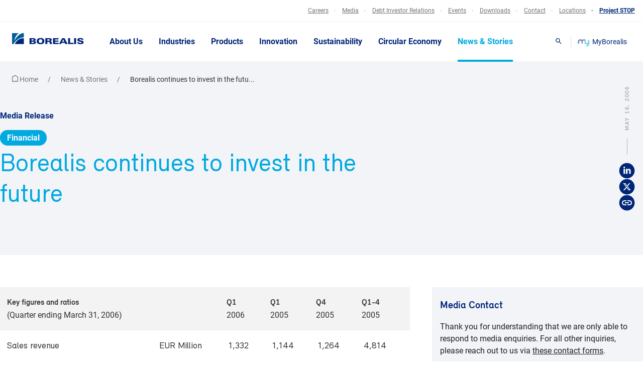

--- FILE ---
content_type: application/javascript; charset=UTF-8
request_url: https://www.borealisgroup.com/web/js/scripts.min.js?v=1768730862
body_size: 64406
content:
var app={settings:{duration:.3,easeOut:Power3.easeOut,easeInOut:Power3.easeInOut},vars:{initialized:!1,browser:void 0,browserVersion:void 0,os:void 0,media:void 0,isLocalPage:!1,lang:$("html").attr("lang"),urlParam:{},context:"context",$win:$(window),$doc:$(document),$html:$("html"),$body:$("body"),utm:{cookie_name:"cookie_utm"},searchbar:{cookie:{name:"cookie_searchbar",expire:365}},translations:"undefined"!=typeof translations?translations:{}},states:{isActive:"is-active",isOpen:"is-open",isAnimated:"is-animated",isDisabled:"is-disabled",isHidden:"is-hidden",isSelected:"is-selected",isHover:"is-hover",isLast:"is-last",isDefault:"is-default",isHiding:"is-hiding",isChange:"is-change"},init:function(){this.urlParams(),this.isTouchScreen(),this.isLocalPage(),this.initGlobalExtensions(),this.initLocalExtensions($("body"))},parse:function(t){t.jQuery||(t=$(t)),this.initLocalExtensions(t),$("[data-bg]:not(.lazy-loaded),[data-src]:not(.lazy-loaded)",t).lazyLoadXT({checkDuplicates:!1})},initGlobalExtensions:function(){for(var t in this.globalExt)app.obj[t]||(app.obj[t]=new this.globalExt[t])},initLocalExtensions:function(t){var e,a=this;for(e in a.ext)t.findOrSelf(".js-"+e).each(function(){var t=new a.ext[e]($(this));void 0===app.obj[e]&&(app.obj[e]=[]),$(this).data("objectName")?app.obj[e][$(this).data("objectName")]=t:app.obj[e].push(t)})},urlParams:function(){var t=document.location.search;app.vars.urlParam={},0<t.length&&$.each(document.location.search.substr(1).split("&"),function(t,e){e=e.split("=");app.vars.urlParam[e[0].toString()]=!e[1]||e[1].toString()})},getParam:function(t,e){e=e||location.href,t=new RegExp("[?&]"+t+"=([^&#]*)").exec(e);return null==t?null:t[1]||0},tl:function(t){return void 0!==app.vars.translations[t]?app.vars.translations[t]:t},isTouchScreen:function(){var t=navigator.userAgent.toLowerCase(),e="ontouchstart"in window||navigator.maxTouchPoints,a=$("html"),i="screen--no-touch",s="screen--is-touch",o=a.hasClass(i),n=a.hasClass(s);(t.match(/(iphone|ipod|ipad)/)||t.match(/(android)/)||t.match(/(iemobile)/)||t.match(/iphone/i)||t.match(/ipad/i)||t.match(/ipod/i)||t.match(/blackberry/i)||t.match(/bada/i))&&e?n||a.addClass(s):o||a.addClass(i)},isLocalPage:function(){app.vars.isLocalPage=$("html").hasClass("is-local-page")},ext:{},globalExt:{},obj:{}},options=($(function(){app.vars.initialized||(app.init(),app.vars.initialized=!0)}),$.fn.findOrSelf=function(t){return this.find(t).add(this.filter(t))},app.globalExt.site=function(){var n={breakPoints:{mobile:320,mobileLandscape:480,tablet:740,desktopAd:810,tabletLandscape:906,desktop:980,desktopEx:1025,wide:1200,full:1480,design:1600,hd:1800},scrollTop:0,scrollDiff:0,overlayOpen:!1,winWidth:0},a=app.vars.$win,i=app.vars.$doc,s=app.vars.$html;app.vars.$body;function e(){for(var t in n.breakPoints){var e=n.breakPoints[t],a="from-"+t,t="until-"+t;Modernizr.mq("(max-width: "+(e-1)+"px)")?s.addClass(t):s.removeClass(t),Modernizr.mq("(min-width: "+e+"px)")?s.addClass(a):s.removeClass(a)}Modernizr.mq("(max-width: "+(n.breakPoints.desktop-1)+"px)")?s.addClass("touch-test").removeClass("no-touch-test"):s.removeClass("touch-test").addClass("no-touch-test")}n.setHeaderHeight=function(){n.headerHeight=$(".js-ui-site-header").outerHeight()},window.requestAnimationFrame||(window.requestAnimationFrame=window.webkitRequestAnimationFrame||window.mozRequestAnimationFrame||window.oRequestAnimationFrame||window.msRequestAnimationFrame||function(t,e){window.setTimeout(t,1e3/60)}),n.setHeaderHeight(),a.on("resize orientationchange",function(){n.setHeaderHeight()}),0<=location.href.indexOf(".devlocal")&&0<=location.search.indexOf("mq")&&s.addClass("showDebug"),0<location.href.indexOf(".xip.io")&&0<=location.search.indexOf("debug")&&"undefined"!=typeof eruda&&eruda.init(),$("html.lt-ie9").length||(n.scrollController=new ScrollMagic.Controller,a.on("resize orientationchange",function(){void 0!==n.scrollController.update&&n.scrollController.update(!0)}),n.scrollController.scrollTo(function(t,e){var a,i,s=1.3,o=$(".site-main .subnav__trigger:eq(0)");e&&(a=e.callback||!1,s=e.duration||s,i=e.target||!1),i?t=i.offset?i.offset().top:i:t-=!$("html.until-desktopEx").length&&o.length?o.outerHeight():n.headerHeight,TweenMax.to(window,s,{scrollTo:{y:t,autoKill:!1},ease:Power3.easeInOut,onComplete:a})})),n.scrollTop=a.scrollTop(),a.on("scroll",function(){var t=a.scrollTop(),e=s.filter(".nav-main--open, .nav-download--open").length;n.overlayOpen||e||(n.scrollDiff=n.scrollTop-t,n.scrollTop=t,s.addClass("page--scroll"),n.scrollTop<30?s.removeClass("scroll--nav"):s.addClass("scroll--nav"),0==n.scrollTop?s.addClass("scroll--top").removeClass("scroll--bottom"):(s.removeClass("scroll--top"),n.scrollTop+a.height()==i.height()?s.addClass("scroll--bottom"):s.removeClass("scroll--bottom"))),clearTimeout(o),o=setTimeout(function(){s.removeClass("page--scroll")},350)}),"scrollRestoration"in history&&(history.scrollRestoration="manual"),e(),a.on("resize orientationchange",function(){var t=a.innerWidth();n.winWidth!=t&&(e(),n.winWidth=t),clearTimeout(r),s.hasClass("site--initialized")&&s.addClass("page--resize"),r=setTimeout(function(){s.removeClass("page--resize")},100)});var o,r,t=$(".header.is-animated").length;return setTimeout(function(){a.trigger("resize"),a.trigger("scroll")},t?1500:100),setTimeout(function(){s.addClass("site--initialized")},t?700:150),n},$.extend($.lazyLoadXT,{edgeY:$(window).innerHeight(),oninit:{addClass:"lazy"},onload:{removeClass:"lazy",addClass:"lazy-loaded"}}),$.lazyLoadXT),bgAttr=options.bgAttr||"data-bg";options.selector+=",["+bgAttr+"]",$(document).on("lazyshow",function(t){var t=$(t.target);t.data("lazyshow")||(t.data("lazyshow",!0),t.is("["+bgAttr+"]")&&(t.css("background-image","url('"+t.attr(bgAttr)+"')"),(t=t.parents(".header:not(.header--loaded)")).length)&&t.addClass("header--loaded"))}),$(document).on("lazyload",function(t){$(t.target)}),$("img[data-src]").each(function(t){var e=$(this);e.attr("width")&&e.attr("height")&&e.css("padding-bottom",e.attr("height")/e.attr("width")*100+"%")}),app.globalExt["detect-browser"]=function(){app.vars.$win,app.vars.$doc;function t(t){var e,a=t.indexOf(this.versionSearchString);if(-1!==a)return e=t.indexOf("rv:"),"Trident"===this.versionSearchString&&-1!==e?parseFloat(t.substring(e+3)):parseFloat(t.substring(a+this.versionSearchString.length+1))}var e=app.vars.$html,a=(app.vars.$body,[{string:navigator.userAgent,subString:"Edge",identity:"edge"},{string:navigator.userAgent,subString:"MSIE",identity:"explorer"},{string:navigator.userAgent,subString:"Trident",identity:"explorer"},{string:navigator.userAgent,subString:"Firefox",identity:"firefox"},{string:navigator.userAgent,subString:"Opera",identity:"opera"},{string:navigator.userAgent,subString:"OPR",identity:"opera"},{string:navigator.userAgent,subString:"Chrome",identity:"chrome"},{string:navigator.userAgent,subString:"Safari",identity:"safari"}]);app.vars.browser=function(t){for(var e=0;e<t.length;e++){var a=t[e].string;this.versionSearchString=t[e].subString;if(a.indexOf(t[e].subString)!==-1)return t[e].identity}}(a)||"other",app.vars.browserVersion=t(navigator.userAgent)||t(navigator.appVersion)||"unknown",app.vars.os=(()=>{var t="unknown-os",e=navigator.appVersion;return-1!==e.indexOf("Win")?t="windows":-1!==e.indexOf("Mac")?t="macos":-1!==e.indexOf("X11")?t="unix":-1!==e.indexOf("Linux")&&(t="linux"),t})(),app.vars.media=(()=>{var t="desktop";return t=/Android|webOS|iPhone|iPad|iPod|BlackBerry|IEMobile|Opera Mini/i.test(navigator.userAgent)?"mobile":t})(),e.addClass(app.vars.browser).addClass(app.vars.browser+"-"+app.vars.browserVersion).addClass(app.vars.os).addClass("media-"+app.vars.media)},app.globalExt.downloads=function(){var t,e,i={},T=app.vars.$win,a=app.vars.$doc,s=app.vars.$html,A=app.vars.$body,o=app.tl,n={cookieName:"borealis_downloads",cookieExpire:1},r={trigger:".js-downloads-add-trigger, .js-downloads-trigger, .downloads__img, .downloads__item.js-more-options .downloads__title, .downloads__info, a.circle-icon--download",add:".js-downloads-add .circle-icon--add, .js-downloads-add .circle-icon--download",list:".js-downloads-list",downloads:".downloads",nav:".nav-download",qty:".nav-download__qty",remove:".js-downloads-remove",removeAll:".js-downloads-remove-all",item:".js-downloads-item",total:".downloads__total",totalFilesize:".js-downloads-total-filesize",getAll:".js-downloads-get-all",body:"body",groupLabel:".dropdown__group__label"},O={filter:{item:'<div class="dropdown-lg js-filters">\t\t<div class="filters__button  dropdown  js-dropdown  is-active  js-filters-group">\t\t<div class="dropdown__content  js-dropdown-content  form">\t\t<div class="dropdown__title  dropdown__title--close  open  js-dropdown-close">'+o("Language")+'</div>\t\t<div class="dropdown__search">\t\t<input type="text" class="dropdown__search__field  js-filters-search" placeholder="Search">\t\t<div class="dropdown__search__reset  js-filters-search-reset"></div>\t\t</div>\t\t<div class="dropdown__main  js-dropdown-main">\t\t<div class="dropdown__items"></div>\t\t</div>\t\t<div class="dropdown__button  button  button--full  button--empty  button--small  button--blue-medium  js-dropdown-close">'+o("Select")+"</div>\t\t</div>\t\t</div>\t\t</div>",option:'<div class="form__row  js-filters-item">\t\t<input type="checkbox" id="" name="" class="form__checkbox">\t\t<label for="" class="form__checkbox-label"></label>\t\t</div>',group:'<div class="dropdown__group  js-filters-group">\t\t<div class="dropdown__group__label  js-filters-group-label"></div>\t\t<div class="dropdown__group__content  js-filters-group-content"></div>\t\t</div>'}},o=$("#downloads-messages").data(),l=$(".site-main").children().length<1,d=$("<iframe>").hide().appendTo("body"),c={infoMessageTitle:o.infoTitle,infoMessageContent:o.infoContent},o=function(t){var e=$(t.currentTarget),t=(t.preventDefault(),t.stopPropagation(),t.stopImmediatePropagation(),e.find("[data-downloads]").length?e.find("[data-downloads]"):e.closest("[data-downloads]").length?e.closest("[data-downloads]"):$("[data-downloads]",e.parents(".downloads__item:eq(0)"))),a=e.filter(r.trigger).length,i=!!e.hasClass("circle-icon--download")||a,s=!!e.hasClass("downloads__icon--force");t.length?g(t,i,s,a):(t.length,(i=e.closest("[data-id][data-url]")).length&&(s=i.data("id"),a=i.data("url"),S("Download",{url:a}),I(i,[s],[a],!0)))},p=function(t){$(this);var e=$(r.nav+" a");t.preventDefault(),t.stopPropagation(),e.toggleClass("is-hover"),!i.overlayIsOpen&&0<$(r.nav).attr("data-qty")?(e.addClass("is-loading"),v(e.attr("href"))):i.overlayClose()},u=function(t){$(r.list).removeClass("is-hover")},_=function(t){var e=$(this).closest(".dropdown__group");y(e)},h=function(t){var e=$(this).closest(r.item);w(e)},m=function(t){var e=$(this);$(r.item,e.closest(r.downloads)).each(function(){w($(this))})},f=function(t){var e=$(this),a=e.data("url");$(r.item,e.closest(r.downloads)).each(function(){var t=$(this).data("url");t&&S("Download",{url:t})}),k(a)},v=function(t){i.overlayIsOpen=!0,$.ajax({xhr:function(){var t=new window.XMLHttpRequest;return app.obj.preloader.showPreloader(t),t},url:t,method:"POST",data:{CRAFT_CSRF_TOKEN:window.csrfTokenValue}}).done(function(t){var e,a;i.overlayIsOpen&&(t=$('<div class="nav-download__overlay"></div>').append($(".site-content",$(t)).children()),app.obj.preloader.hidePreloader(),e=T.scrollTop(),(a=$(".site__wrapper")).data("y",e),a.css("top",-e+a.position().top),T.scrollTop(0),s.hasClass("search--open")&&$(".nav-search a").trigger("click"),app.obj["nav-main"].close(),$(".nav-download__overlay").remove(),A.append(t),t.append($(".site__wrapper > .site-footer").clone()),app.obj.site.overlayOpen=!0,app.parse(t),setTimeout(function(){s.addClass("nav-download--open overlay--open"),$(r.list).removeClass("is-loading")},30))})},g=(i.overlayClose=function(){var t,e;i.overlayIsOpen&&(T.scrollTop(),e=(t=$(".site__wrapper")).data("y"),s.removeClass("nav-download--open overlay--open"),app.obj.site.overlayOpen=!1,T.scrollTop(e),t.removeAttr("style"),setTimeout(function(){i.overlayIsOpen||$(".nav-download__overlay").remove()},500)),i.overlayIsOpen=!1},function(e,o,t,a){void 0===o&&(o=!1),void 0===t&&(t=!1);var n=e.data("downloads"),i=e.data("downloadGroups"),s=e.data("downloads-title"),r=e.data("downloads-button"),l=[],d=[];if(1<n.length&&!t&&!a){var c=$(O.filter.item),p=$(".dropdown__items",c),u=$(".dropdown__search",c),_=$(".dropdown__title",c),h=$(".dropdown__button",c);s&&_.text(s),r&&h.text(r),$.isArray(i)&&$.each(i,function(t,e){var a=$(O.filter.group);a.attr("id",e.id),$(".dropdown__group__label",a).text(e.label),p.append(a)}),(n.length<4||void 0!==i)&&u.remove(),$.each(n,function(t,e){var a=$(O.filter.option),i="lg-"+e.id;$("label",a).attr("for",i).text(e.lg),$("input",a).attr("id",i).attr("name",i),(void 0!==e.group?$(".dropdown__group",p).filter("#"+e.group).find(".dropdown__group__content"):p).append(a)}),A.append(c),c.data("buttons",e),z(c),setTimeout(function(){T.on("resize.dropdown orientationchange.dropdown",function(){z(c)})},30),app.parse(c),$(".js-dropdown",c).data("dropdown").showDropdown(),c.off("change",'input[type="checkbox"]'),c.on("click",".dropdown__button",function(t){$('input[type="checkbox"]:checked',c).each(function(t,e){var a,i=$("<div></div>"),s=n[$('input[type="checkbox"]',c).index($(this))];for(a in l.push(s.id),s)i.data(a,s[a]);o?S("Download",i.data()):D(i)}),o?I(e,l,d,a):H(l.length)})}else{var m,f,v,g=e.parents(".certificates").length,b=g?[]:n,h=$("<div></div>"),y=$('input[name="language"]:checked'),w="English",_=e.closest(".downloads__all"),s=e.closest(".js-tabs-container");for(j in _.length&&s.length&&!g&&(m=[],$(".downloads__item [data-downloads]",s).each(function(t,e){var a=$(this).data("downloads");for(k in a)m.push(a[k])}),b=m),n)n.hasOwnProperty(j)&&(v=f=!1,g&&(y.length<1?(!n[j].lg||n[j].lg==w||n.length<2)&&b.push(n[j]):(y.each(function(t,e){var a=$(this),a=$('[for="'+a.attr("id")+'"]',a.parent());n[j].lg==a.text()?(f=!0,b.push(n[j])):n[j].lg==w&&(v=n[j])}),!f&&v&&b.push(v))),d.push(n[j].url));var x,C="|";for(x in b){var k,j=b[x];for(k in l.push(j.id),C.indexOf("|"+j.id+"|")<0&&(C+=j.id+"|"),j)h.data(k,j[k]);o?(b.length<2||t&&h.data("url"))&&S("Download",h.data()):D(h)}o?I(e,l,d,a):H(C.split("|").length-2)}}),z=function(t){var e=t.data("buttons"),a=$(".dropdown__content",t),e=e.offset(),i=T.scrollTop(),s=T.innerWidth(),o=T.innerHeight(),n=a.outerWidth(),a=a.outerHeight(),s=Math.max(30,Math.min(s-n-30,e.left-n/2+30)),n=Math.max(30+i,Math.min(i+o-a-30,e.top-a/2+50));t.css("right","auto").css("bottom","auto").css("left",s+"px").css("top",n+"px")},D=function(t){var e,t=t.data(),a=t.id,i=Cookies.get(n.cookieName),s=void 0===i?{}:JSON.parse(i);for(e in s)s[e]=1;s[a]=1,Cookies.set(n.cookieName,s,{expires:n.cookieExpire,path:"/"}),b(),S("Download Add",t)},S=function(t,e){app.obj.tracking.track({event:"downloads",category:"Downloads",action:t,label:e.url})},b=function(){var t=Cookies.get(n.cookieName);t&&(t=Object.keys(JSON.parse(t)).length,$(r.nav).attr("data-qty",t),$(r.qty).attr("title",t))},y=function(t){t.toggleClass(app.states.isOpen),T.trigger("scrollRefresh")},H=function(e){void 0!==t&&clearTimeout(t),t=setTimeout(function(){var t={type:"success, corner",autoHide:!0,title:c.infoMessageTitle,message:c.infoMessageContent.split("###nr###").join(e)};app.obj.info.showInfo(t)},100)},w=function(t){var e,a;t.hasClass("is-removed")||(e=t.data("id"),a=t.data("filesize"),x(a),C(e),t.addClass("is-removed").fadeOut(function(){t.remove()}),$(r.item+":not(.is-removed)").length<1&&($(r.total).fadeOut(function(){}),i.overlayClose()))},x=function(t){if(!($totalFilesize=$(r.totalFilesize)).length)return!1;var e=parseFloat($totalFilesize.text());t=parseFloat(t),e=Math.max(0,e-t).toFixed(1),$totalFilesize.text(e)},C=function(t){var e=Cookies.get(n.cookieName);if(void 0===e)return!1;void 0!==(e=JSON.parse(e))[t]&&delete e[t],Cookies.set(n.cookieName,e,{expires:n.cookieExpire,path:"/"}),b()},I=function(t,e,a,i){0<e.length&&(i?1<a.length?(i=$(".circle-icon--download",t)).length?i.trigger("click.downloads_add"):g(t,!0,!1,!1):window.open(a[0],"_blank","noopener,noreferrer").opener=null:(i=window.location.protocol+"//"+window.location.host+"/download?ids="+e.join(","),j(i)))},k=function(t){if(void 0!==e)return!1;j(t)},j=function(t){$("html.screen--is-touch").length||s.hasClass("explorer")&&l?window.open(t,"_blank"):d.attr("src",t)};return a.on("click.downloads_add",r.add+","+r.trigger,o),a.on("click.downloads_list",r.list,p),a.on("click.downloads_body",r.body,u),a.on("click.downloads_group_label",r.groupLabel,_),a.on("click.downloads_remove",r.remove,h),a.on("click.downloads_remove_all",r.removeAll,m),a.on("click.downloads_get_all",r.getAll,f),b(),i},app.globalExt["fixed-bottom"]=function(){var i=app.vars.$win,t=app.vars.$doc,s=0,o=0,n={el:["#consent_blackbar",".js-fixed-bottom"],trigger:"#consent_blackbar button",fixed:".js-fixed-bottom",close:".js-fixed-bottom-close",cookie:"[data-cookie]"},e=function(t){setTimeout(function(){l()},1e3)},a=function(t){t=$(t.target).closest(n.cookie);Cookies.set(t.data("cookie"),"1",{expires:365}),t.remove(),setTimeout(function(){l()},1e3)},r=function(t){var e=i.innerWidth(),a=$(n.el.join(",")).length;s==e&&o==a||(l(),s=e)},l=function(){for(var t,e=0,a=0;a<n.el.length;a++){var i=$(n.el[a]);i.length&&(t&&t.length?i.css("bottom",t.outerHeight()):i.removeAttr("style"),e+=(t=i).outerHeight())}$(".site-footer").css("margin-bottom",e)};return i.on("resize.fixed-bottom orientationchange.fixed-bottom",r),t.on("click.fixed-bottom",n.trigger,e),t.on("click.fixed-bottom-close",n.close,a),l(),setTimeout(function(){$(n.fixed).filter(n.cookie).each(function(){var t=$(this);"1"===Cookies.get(t.data("cookie"))?t.remove():(t.addClass("is-visible"),l())})},3e3),{}},app.globalExt.freeze=function(){var t={},n=app.vars.$win,r=(app.vars.$doc,app.vars.$html);app.vars.$body;return t.enable=function(t){var e=n.scrollTop(),a=$(".site__wrapper"),i=$(".search.search--global"),t=t||a,a=t.data("y"),s=t.data("frozen"),o=$("html.search--open").length;return s||(s=-e+t.position().top,t.data("y",e),t.css("transform","translateY("+s+"px)"),r.addClass("site--lockscroll").attr("data-scroll-nav",s<=-30?1:0)),n.scrollTop(0),t.data("frozen",!0),a=o?-a:(i.removeAttr("style"),-e),$(".nav-main__sub__inner").removeAttr("style"),(0<e||o)&&($(".nav-main__append .nav-main__sub__inner[style]").removeAttr("style"),$(".nav-main__append.open .nav-main__sub__inner").css("transform","translateY("+a+"px)")),e},t.disable=function(t){var e=n.scrollTop(),a=$(".site__wrapper"),i=$(".search.search--global"),t=t||a,a=t.data("y");return t.removeAttr("style"),r.removeClass("site--lockscroll").removeAttr("data-scroll-nav"),n.scrollTop(a),t.data("frozen",""),t.data("y",e),$("html.search--open").length&&(i.css("top",a-e+"px"),setTimeout(function(){i.removeAttr("style")},500)),$(".nav-main__append .nav-main__sub__inner[style]").removeAttr("style"),$(".nav-main__append.open .nav-main__sub__inner").css("transform","translateY("+(a-e)+"px)"),a},t},app.globalExt["module-name"]=function(){return{}},app.globalExt["grid-layout"]=function(){var t="grid=1";if(0<=window.location.href.replace("?","&").indexOf("&"+t)){var t=document.createElement("div"),e=document.createElement("div"),a=document.createElement("div"),i="";for(i=0;i<12;i++)a.appendChild(document.createElement("div"));t.setAttribute("class","grid-layout"),t.prepend(e),e.prepend(a),document.body.prepend(t)}return{}},app.globalExt.info=function(){var s={},t=(app.vars.$win,app.vars.$doc),o=(app.vars.$html,app.vars.$body),n=.4,r=10,l=5,d='<div class="info  js-info">\t\t<p><strong>{{title}}</strong></p>\t\t<p>{{message}}</p>\t\t</div>',c='<div class="info__close  js-info-close"></div>',e={info:".js-info",closeButton:".js-info-close"},a=function(){var t=$(this).closest(e.info);s.hideInfo(t)};return s.showInfo=function(t){var e=d,a=(a=t.type.replace(/ /g,"")).split(","),i=(e=(e=e.replace("{{title}}",t.title)).replace("{{message}}",t.message),$(e).hide());$.each(a,function(t,e){i.addClass("info--"+e)}),!0===t.closeButton&&i.prepend(c),o.append(i),TweenLite.fromTo(i,n,{opacity:0,y:r},{opacity:1,y:0,display:"block",ease:app.settings.easeOut,onComplete:function(){}}),!0===t.autoHide&&setTimeout(function(){s.hideInfo(i)},1e3*l)},s.hideInfo=function(t){TweenLite.to(t,n,{opacity:0,y:r,display:"none",ease:app.settings.easeOut,onComplete:function(){t.remove()}})},t.on("click",e.closeButton,a),s},app.globalExt.media=function(){function s(t){a.mediaClose()}function t(){var t,e=app.getParam(l)||app.getParam(d);e?(t=$(_.media+' .swiper-slide[data-id="'+e+'"]')).length&&t.parents(_.media).data("swiper")?t.parents(_.media).data("swiper").slideTo(t.index()):setTimeout(function(){$(_.item+'[data-id="'+e+'"]').eq(0).trigger("click")},500):a.mediaClose()}function o(t){var t=app.getParam(l),e=app.getParam(d);return t?l:!!e&&d}var a={},i=app.vars.$win,e=app.vars.$doc,n=app.vars.$html,r=app.vars.$body,_={media:".media",close:".button-close",items:".media__items",item:".js-media-item",item_text:".media__item__desc__text"},h={media:'<div class="media media--overlay">\t\t\t\t\t\t<div class="media__outer">\t\t\t\t\t\t\t<div class="media__inner">\t\t\t\t\t\t\t\t<div class="media__items" data-component=\'{ "component": "slider" }\' data-slider-settings=\'{ "navigation": true, "autoHeight": true, "spaceBetween": 90, "slidesPerView": 1, "initialSlide": %initialSlideIndex% }\'></div>\t\t\t\t\t\t\t\t<div class="button-close"><i></i></div>\t\t\t\t\t\t\t</div>\t\t\t\t\t\t</div>\t\t\t\t\t</div>',item:'<div class="media__item" data-id="###id###">\t\t\t\t\t\t<div class="media__item__img"></div>\t\t\t\t\t\t<div class="media__item__desc">\t\t\t\t\t\t\t<div class="media__item__desc__inner">\t\t\t\t\t\t\t\t<div class="media__item__desc__text">\t\t\t\t\t\t\t\t\t<div class="media__item__desc__text__inner"></div>\t\t\t\t\t\t\t\t</div>\t\t\t\t\t\t\t</div>\t\t\t\t\t\t</div>\t\t\t\t\t</div>',downloads:'<div class="downloads__item  js-more-options">\t\t\t\t\t\t<div class="downloads__item__section  js-downloads-add">\t\t\t\t\t\t\t<div class="downloads__icon  circle-icon  circle-icon--download" title="Download"></div>\t\t\t\t\t\t</div>\t\t\t\t\t</div>'},l="id-media-single",d="id-media-search",c=function(t){$(t.target).hasClass("circle-icon")||(t.preventDefault(),a.mediaOpen($(this)))},p=(a.mediaOpen=function(p,t){if((t=t||r).children(_.media).length)return!1;var e=$(_.item,p.parent()),a=e.index(p),i=(i=h.media).replace("%initialSlideIndex%",a),u=$(i),a=p.parent().data("param-media")||(p.parents(".search").length?d:l);a&&u.data("param-media",a),e.each(function(t){var e=$(this),a=(e.data("media-title")?e:$("[data-media-title]:eq(0)",$(this))).data(),i=a.id,s=a.mediaImg,o=a.mediaTitle,n=a.mediaCopy,r=a.mediaDesc,i=$(h.item.split("###id###").join(i||"")),l=$(".media__item__img",i),d=a.videoId,a=a.type,c=e[0]==p[0]?' data-autoplay="true"':"";$(".media__item__desc__text__inner",i).append($('<h5 class="h5">'+o+"</h5>")).append($('<p class="media__item__copy">'+n+"</p>")).append($('<p class="media__item__text">'+r+"</p>")),d?(l.append($('<div class="video-inline__img" data-bg="'+s+'"></div>')),l.append($('<div class="h5 video-inline__duration"></div>')),l.append($('<a href="javascript:;" class="video-button"><span><i></i><span></span></span></a>')),l.append($('<div class="video-inline__video"><div class="js-video-player" data-target="inline" '+c+' data-type="'+a+'" data-video-id="'+d+'"></div></div>')),l.wrapInner('<div class="video-inline"></div>')):(l.append($('<img data-src="'+s+'" />')),$("img",l)[0],o=$(h.downloads),(n=($("[data-downloads]",e).length?$("[data-downloads]",e):e).attr("data-downloads"))&&($(".js-downloads-add",o).attr("data-downloads",n),$(".media__item__desc__inner",i).append(o))),$(_.items,u).append(i)}),t.append(u),window.parseNewComponents(u[0]),app.parse(u),$(u).on("click",_.close,s),setTimeout(function(){n.addClass("media--open"),f(!0)},30)},function(t,e){var a,i=location.href.split("&"+d+"=")[0].split("?"+d+"=")[0].split("&"+l+"=")[0].split("?"+l+"=")[0];t&&""!=t?(a=o(),(a=e?$(e.wrapperEl).closest(".media").data("param-media"):a)&&(i+=(i.indexOf("?")<0?"?":"&")+a+"="+t),history.state&&history.state.media_id==t||history.pushState({type:"media",media_id:t},document.title,i)):(app.getParam(l)||app.getParam(d))&&history.pushState({type:"media",media_id:""},document.title,i)}),u=function(t){var t=$(t.currentTarget),e=t.children();t.hasClass("is-open")?(t.removeClass("is-open"),e.removeAttr("style"),setTimeout(function(){m(e)},500)):(t.addClass("is-open"),e.trigger("destroy"),t=e.prop("scrollHeight"),e.css("height",t))},m=function(a){a.dotdotdot({ellipsis:"...",watch:"window",callback:function(t,e){t||a.addClass("no-height")}});setTimeout(function(){a.trigger("update")},30)},f=(a.mediaClose=function(t){var e=(t=t||r).find(_.media).first();n.removeClass("media--open"),$(".video-player",t).each(function(){delete $(this)[0].player}),$(".media__holder--hidden").remove(),p(),f(!1),setTimeout(function(){e.remove()},1e3)},function(t){var e,a=i;t?(e=a.scrollTop(),a.on("scroll.lockScroll",function(){a.scrollTop(e)})):a.off("scroll.lockScroll")});return e.on("click.media_item",_.item,c),e.on("click.media_item_text",".media--overlay "+_.item_text,u),$(_.media+"--inline").each(function(){($media=$(this)).addClass("media--items-"+$(".media__item",$media).length)}),i.on("popstate.media",t),t(),a},app.globalExt["nav-main"]=function(){function t(){$(".search--global"),e=$(".site-header"),_=$(".nav-main"),$(".nav-main-icon"),h=$(".nav-main-selected span"),$("ul li a:not(.teaser-button, .more)",_),a=$(".nav-main__sub__close"),header=$(".site-header__item",e).length,f=$(".site-header--local").length,m=w.hasClass("nav-main--open"),_.length&&!i&&(i=!0,d(),header||w.addClass("site-header--none"),$(".nav-contact").appendTo($("> ul",_)))}var p,u,e,_,h,a,m,f,i,v,s,o,g,n,b={},y=app.vars.$win,r=app.vars.$doc,w=app.vars.$html,l=app.vars.$body,d=(b.init=function(){t()},function(){r.on("click.nav-mobile",".screen--is-touch .nav-main ul li a:not(.teaser-button, .more), .screen--is-touch .nav-main__append ul li a:not(.teaser-button, .more)",c).on("click.nav",".screen--no-touch .nav-main > ul > li > a",function(t){c(t)}).on("mouseleave.nav",".screen--no-touch .nav-main > ul > li.open > a, .screen--no-touch .nav-main__append, .screen--no-touch .nav-main > ul > li .nav-main__sub",function(t){}).on("mouseenter.nav-append",".screen--no-touch .nav-main__append, .screen--no-touch .nav-main__sub, .nav-main__sub__close",function(t){clearTimeout(v)}).on("click.close",".nav-main-icon",function(t){b.closeSub(),m?(w.removeClass("nav-main--open nav-main--open-full"),j(m=!1)):(w.hasClass("search--open")&&app.obj.search[0].close(),j(!0),w.addClass("nav-main--open"),m=!0)}),h.on("click.close",function(t){b.closeSub()}),a.on("click.close_sub",function(t){b.close()}),$(".nav-main__sub__innernav li").on("click",function(t){var t=$(t.currentTarget),e=t.parent(),a=e.next().children();$("li",e).removeClass("is-active"),t.addClass("is-active"),a.removeClass("is-active").eq($("li",e).index(t)).addClass("is-active")}),y.on("scroll.navscroll",function(t){b.navScroll()}),y.on("resize.navscroll",function(t){p=$("html.from-tabletLandscape"),u=$("html.until-tabletLandscape"),b.navScroll(),(u.length?C:x)()}),clearTimeout(n),n=setTimeout(function(){y.trigger("scroll.navscroll")},30)}),c=function(t){var e,a,i,s,o,n,r,l,d,c;g&&(a=(e=$(t.currentTarget).parent()).hasClass("is-hidden"),(s=(i=e.data("append"))||e).find("ul").length||a?(o=e.closest(".nav-main__append"),n=s.find(".nav-main__sub__sub"),r=s.find("> .nav-main__sub__sub__sub"),d=(l=s.find("> .nav-main__sub .nav-main__sub__sub").length)&&s.find("> .nav-main__sub__sub .nav-main__sub__sub__sub").length,c=!o.length&&e.parents("ul").length<2,t.preventDefault(),app.obj.downloads.overlayClose(),e.toggleClass("open"),l&&u.length&&e.addClass("open"),c&&w.removeClass("nav-main--open-sub-sub"),t=m=e.hasClass("open"),w.removeClass("nav-main--change"),t?(o.length||f||j(!0),w.removeClass("nav-main--open-full").addClass("nav-main--open-sub nav-main--open"+(!f||a?" nav-main--open-full":"")),e.removeClass("change").siblings().removeClass("open"),$("li",e.parents(".nav-main__sub__sub").parent().siblings()).removeClass("open"),$("ul li.open",e).removeClass("open"),$("body > .nav-main__append").removeClass("open"),i?(s.addClass("open").removeClass("change"),$("ul li.open",s).removeClass("open")):o.length&&o.addClass("open"),i&&s.addClass("open"),u.length&&((l||n.length)&&u.find(".nav-main__sub__sub").slideUp(),$(".nav-main__sub__sub__sub").slideUp(),h.text($("> ul > li.open > a",_).text())),(i&&a||u.length)&&y.trigger("scroll")):(l||i)&&p.length&&(w.removeClass("nav-main--open-sub nav-main--open-sub-sub nav-main--open nav-main--open-full"),m=!1,v=setTimeout(function(){j(!1)},500),i)&&s.removeClass("open"),c||l||d||!$("ul",e).length||(t?w.addClass("nav-main--open-sub-sub"):w.removeClass("nav-main--open-sub-sub")),!l||r.length?t?(n.slideDown(),r.length&&r.slideDown()):(r.length?r:n).slideUp():n.parents(".nav-main__sub").scrollTop(0)):m&&(w.addClass("nav-main--change"),$(".nav-main__item, .nav-main__append.open").addClass("change"),v=setTimeout(function(){b.close()},500)))},x=function(t){$(f?"> ul > li.is-hidden .nav-main__sub":"> ul > li .nav-main__sub",_).each(function(t){var e=$(this),a=e.parent(),e=$("<div></div>").attr("class",(a.attr("class")||"")+" nav-main__append").append(e);a.data("append",e),e.appendTo(l)}),g=!0},C=function(){$("> ul > li",_).each(function(){var t=$(this),e=t.data("append");e&&t.append($(".nav-main__sub",e)).data("append","")}),$("body > .nav-main__append").remove(),g=!0},k=(b.closeSub=function(){w.hasClass("nav-main--open-sub")&&(k(),w.removeClass("nav-main--open-sub nav-main--open-sub-sub"),clearTimeout(o),o=setTimeout(function(){$("ul li.open",_).removeClass("open")},p.length?0:500))},b.close=function(){m&&(m=!1,u.length?(w.removeClass("nav-main--open nav-main--open-full"),b.closeSub()):(w.removeClass("nav-main--open nav-main--open-full nav-main--open-sub nav-main--open-sub-sub"),$("ul li.open",_).removeClass("open"),$(".nav-main__append.open").removeClass("open")),j(!1),k())},function(){w.addClass("nav-main--change"),clearTimeout(s),s=setTimeout(function(){w.removeClass("nav-main--change")},p.length?0:500)}),j=(b.navScroll=function(t){m||(app.obj.site&&(app.obj.site.scrollTop,$("html.search--open").length?$(".search .subnav:eq(0):visible"):$(".site-main .subnav:eq(0):not(.filters):visible"),t||0),0)},function(t){var e=$(".is-hidden.open").length;!t||f&&!e?f||app.obj.freeze.disable():app.obj.freeze.enable()});return t(),b},app.globalExt.overlay=function(){var e,r=app.vars.$win,t=app.vars.$doc,l=app.vars.$html,i=app.vars.$body,d=!1,s=!1,a=document.title,o=$("#overlay-bg-page"),n=function(t){t.preventDefault(),t.stopPropagation(),t.stopImmediatePropagation();t=$(this).attr("href");_(t,!0)},c=function(t){t.preventDefault(),h($(this),!0)},p=function(t){$(t.target).hasClass("overlay")&&(t.preventDefault(),h(void 0,!0))},u=function(t){var e,a;null!=history.state&&history.state&&("overlay"===(e=history.state.type)?(a=window.location.href,_(a)):"background"!==e&&null!==e||d&&h())},_=function(a,t){(t=t||!1)&&(e=window.location.href,l.hasClass("search--open")||f(a)),!0===s||d||(d=s=!0,jQuery.ajax({context:this,url:a,type:"GET",data:{ajaxCall:!0},cache:!1,success:function(t){var t=$(t),e=r.scrollTop();i.append(t),app.parse(t),$("[data-bg],[data-src]",t).lazyLoadXT(),app.obj.tracking&&app.obj.tracking.track({event:"overlay",category:"Overlays",action:"Open",label:a,attributes:{url:a,title:$("h1",t).length?$("h1",t).text():""}}),setTimeout(function(){app.obj["sticky-top"]&&$.each(app.obj["sticky-top"],function(t,e){e.freezeStickyKit()});var t=$("html.search--open").length?$(".search"):$(".site__wrapper");t.data("y",e),t.css("top",-e+t.position().top),l.addClass("overlay--open"),app.obj.site.overlayOpen=!0,r.scrollTop(0)},100)},error:function(t){d=s=!1}}).done(function(){s=!1}))},h=function(t,e){(e=e||!1)&&m();var e=r.scrollTop(),a=$(".overlay"),i=$(".overlay__outer"),s=!a.data("overlay-no-remove"),o=$("html.search--open").length?$(".search"):$(".site__wrapper"),n=o.data("y");d=!1,l.removeClass("overlay--open"),app.obj.site.overlayOpen=!1,r.scrollTop(n),o.removeAttr("style"),i.css("top",n-e+parseInt(i.css("top"))+"px"),s&&void 0!==t&&t.off("click.close"),setTimeout(function(){a.addClass("overlay--closed"),s&&a.remove(),app.obj["sticky-top"]&&$.each(app.obj["sticky-top"],function(t,e){e.unfreezeStickyKit()})},500)},m=function(){history.pushState({type:"background"},a,e)},f=function(t){history.pushState({type:"overlay"},a,t)};return i.on("click.overlay, click.standard",'a[target="_top"], .js-overlay-legacy',n),i.on("click.overlayClose",".overlay .button-close",c),t.on("mousedown.overlay touchstart.overlay",p),r.on("popstate.overlay",u),e=window.location.href,o.length&&(n=o.data("url"),e=(c=e.split("?")[0]).indexOf(n)<0?n:location.protocol+"//"+location.hostname+(0<=c.indexOf("/product/")?"/search":0<=c.indexOf(".devlocal")?"/search.php":""),d=!0,$.ajax({url:e,method:"GET",data:{ajaxBgCall:!0}}).done(function(t){var e=$(t);o.html(e),app.parse(o),app.obj["nav-main"].init(),setTimeout(function(){$("[data-bg],[data-src]",e).lazyLoadXT(),app.obj.site.setHeaderHeight()},100)})),{}},app.globalExt.preloader=function(){var t={},i=(app.vars.$win,app.vars.$doc,app.vars.$html,app.vars.$body),s=".preloader",o='<div class="preloader"></div>';return t.showPreloader=function(t,e){(e=e||i).find(s).remove();var a=$(o);e.append(a),t.addEventListener("progress",function(t){t.lengthComputable&&(t=t.loaded/t.total*100,a.css("width",t+"%"),TweenLite.to(a,.3,{width:t+"%",onComplete:function(){}}))},!1)},t.hidePreloader=function(t,e){e=e||"move";var a=(t=t||i).find(s).first();a.length&&("move"===e?TweenLite.to(a,.3,{y:"-100%",onComplete:function(){a.remove()}}):"fade"===e&&TweenLite.to(a,.3,{opacity:0,onComplete:function(){a.remove()}}))},t},app.globalExt["scroll-to-anchor"]=function(){function t(){var t=location.href;-1<t.indexOf("#")&&(t=t.split("#")[1],s("#"+t))}var e,a=app.vars.$doc,i={anchor_link:'a[href^="#"]'},s=function(t){var e=app.obj.site.headerHeight+30;$(t).length&&n(t,"load")&&TweenLite.to(window,0,{scrollTo:{y:t,offsetY:e},ease:Power3.easeInOut})},o=function(){return location.href.split("#").shift()},n=function(t,e){var a=$(t),i=o()+t;return"#quick-global"!=t&&(history.pushState({type:"anchor-link"},document.title,i),a.length&&(t=a.parent().find("h1, h2, h3, h4"),app.obj.tracking.track({event:"anchor-links",category:"Anchor Links",action:e,label:i,attributes:{url:i,title:t.length?t.eq(0).text():""}})),!0)};return Gridle.on("update",function(){e||(e=!0,t())}),a.on("click.scroll-to-anchor",i.anchor_link,function(t){var e=$(t.currentTarget).attr("href"),a=e&&"#"!==e?$(e):"";a.length&&(a.offset().top,a=app.obj.site.headerHeight+30,t.preventDefault(),n(e,"click"))&&TweenLite.to(window,0,{scrollTo:{y:e,offsetY:a},ease:Power3.easeInOut})}),setTimeout(function(){e||(e=!0,t())},30),{}},app.globalExt.sections=function(){var t=app.vars.$html;$(".site-main > :last-child.section--bg-grey-light, .site-main > .site-content >:last-child.section--bg-grey-light, .site-main > .section:not(.section--bg-grey-light) + :last-child.subnav--light, .site-main > .site-content > .section:not(.section--bg-grey-light) + :last-child.subnav--light").length&&t.addClass("site-sections--last-bg")},app.globalExt.smoothscroll=function(){var t={enabled:!0};return t.update=function(){$(".js-sticky-top").trigger("sticky_kit:tick")},t},app.globalExt.smoothZoom=function(){var i,I,P,E,s,F;function o(t,e){this.$elem=t,this.$map=t.parent();var a,e=$.extend({},i,e);this.sW=e.width,this.sH=e.height,this.init_zoom=e.initial_ZOOM/100,this.init_pos=e.initial_POSITION.replace(/,/g," ").replace(/\s{2,}/g," ").split(" "),this.zoom_max_initial=e.zoom_MAX/100,this.zoom_max=e.zoom_MAX/100,this.zoom_min=e.zoom_MIN/100,this.zoom_single=d(e.zoom_SINGLE_STEP),this.zoom_fit=d(e.zoom_OUT_TO_FIT),this.zoom_speed=1+((0===e.animation_SPEED||e.animation_SPEED?e.animation_SPEED:e.animation_SPEED_ZOOM)+1)/20,this.zoom_show=d(e.zoom_BUTTONS_SHOW),this.pan_speed_o=0===e.animation_SPEED||e.animation_SPEED?e.animation_SPEED:e.animation_SPEED_PAN,this.pan_show=d(e.pan_BUTTONS_SHOW),this.pan_limit=d(e.pan_LIMIT_BOUNDARY),this.pan_rev=d(e.pan_REVERSE),this.reset_align=e.reset_ALIGN_TO.toLowerCase().split(" "),this.reset_to_zmin=d(e.reset_TO_ZOOM_MIN),this.bu_size=F?2*parseInt(e.button_SIZE_TOUCH_DEVICE/2):2*parseInt(e.button_SIZE/2),this.bu_color=e.button_COLOR,this.bu_bg=e.button_BG_COLOR,this.bu_bg_alpha=e.button_BG_TRANSPARENCY/100,this.bu_icon=e.button_ICON_IMAGE,this.bu_auto=d(e.button_AUTO_HIDE),this.bu_delay=1e3*e.button_AUTO_HIDE_DELAY,this.bu_align=e.button_ALIGN.toLowerCase().split(" "),this.bu_margin=e.button_MARGIN,this.bu_round=d(e.button_ROUND_CORNERS),this.touch_drag=d(e.touch_DRAG),this.mouse_drag=d(e.mouse_DRAG),this.mouse_wheel=d(e.mouse_WHEEL),this.mouse_wheel_cur=d(e.mouse_WHEEL_CURSOR_POS),this.mouse_dbl_click=d(e.mouse_DOUBLE_CLICK),this.ani_smooth=Math.max(1,(e.animation_SMOOTHNESS+1)/1.45),this.bg_color=e.background_COLOR,this.bord_size=e.border_SIZE,this.bord_color=e.border_COLOR,this.bord_alpha=e.border_TRANSPARENCY/100,this.container=e.container,this.image_url=e.image_url,this.image_width=e.image_original_width,this.image_height=e.image_original_height,this.responsive=d(e.responsive),this.maintain_ratio=d(e.responsive_maintain_ratio),this.w_max=e.max_WIDTH,this.h_max=e.max_HEIGHT,this.onLOAD=e.on_IMAGE_LOAD,this.onUPDATE=e.on_ZOOM_PAN_UPDATE,this.onZOOM_PAN=e.on_ZOOM_PAN_COMPLETE,this.onLANDMARK=e.on_LANDMARK_STATE_CHANGE,this._x,this._y,this._w,this._h,this._sc=0,this.rA=1,this.rF=1,this.rR=1,this.iW=0,this.iH=0,this.tX=0,this.tY=0,this.oX=0,this.oY=0,this.fX=0,this.fY=0,this.dX=0,this.dY=0,this.cX=0,this.cY=0,this.transOffX=0,this.transOffY=0,this.focusOffX=0,this.focusOffY=0,this.offX=0,this.offY=0,this._playing=!1,this._dragging=!1,this._onfocus=!1,this._moveCursor=!1,this._wheel=!1,this._recent="zoomOut",this._pinching=!1,this._landmark=!1,this._rA,this._centx,this._centy,this._onButton=!1,this._onHitArea=!1,this.cFlag={_zi:!1,_zo:!1,_ml:!1,_mr:!1,_mu:!1,_md:!1,_rs:!1,_nd:!1},this.$holder,this.$buttons=e.button_HOLDER,this.$hitArea,this.$controls,this.$loc_cont,this.map_coordinates=[],this.locations=[],this.buttons=[],this.border=[],this.buttons_total=7,this.cButtId=0,this.pan_speed,this.auto_timer,this.ani_timer,this.wheel_timer,this.ani_end,this.focusSpeed=this.reduction=.5,this.orig_style,this.mapAreas,this.icons,this.show_at_zoom,this.assetsLoaded=!1,this.zStep=0,this.sRed=300,this.use3D=e.use_3D_Transform&&s,F?(this.event_down="touchstart.sz",this.event_up="touchend.sz",this.event_move="touchmove.sz"):(this.event_down="mousedown.sz",this.event_up="mouseup.sz",this.event_move="mousemove.sz"),""==this.image_url?(this.$image=t,this.id=this.$image.attr("id")):(e=new Image,this.image_width&&(e.width=this.image_width),this.image_height&&(e.height=this.image_height),e.src=this.image_url,this.$image=$(e).appendTo(t)),this.setContainer(),this.bu_icon||(a=$('<div class="smooth_zoom_icons"></div>'),this.$holder.append(a),this.bu_icon=a.css("background-image").replace(/url\(["']?([^'")]+)['"]?\)/,"$1"),"none"==this.bu_icon&&(this.bu_icon="zoom_assets/icons.png"),a.remove()),this.$image.css("-moz-transform")&&I?(a=$('<div style="-moz-transform: translate(1px, 1px)"></div>'),this.$holder.append(a),this.fixMoz=1!==a.position().left,a.remove()):this.fixMoz=!1,this.assetsLoaded=!0,""!==this.onLOAD&&this.onLOAD(),this.init()}function d(t){return!0===t||!(!t||"yes"!=(t=t.toLowerCase())&&"true"!=t)}return i={width:"",height:"",initial_ZOOM:"",initial_POSITION:"",animation_SMOOTHNESS:5.5,animation_SPEED_ZOOM:5.5,animation_SPEED_PAN:5.5,zoom_MAX:800,zoom_MIN:"",zoom_SINGLE_STEP:!1,zoom_OUT_TO_FIT:!0,zoom_BUTTONS_SHOW:!0,pan_BUTTONS_SHOW:!0,pan_LIMIT_BOUNDARY:!0,pan_REVERSE:!1,reset_ALIGN_TO:"center center",reset_TO_ZOOM_MIN:!0,button_HOLDER:!1,button_SIZE:18,button_SIZE_TOUCH_DEVICE:30,button_COLOR:"#FFFFFF",button_BG_COLOR:"#000000",button_BG_TRANSPARENCY:55,button_AUTO_HIDE:!1,button_AUTO_HIDE_DELAY:1,button_ALIGN:"bottom right",button_MARGIN:10,button_ROUND_CORNERS:!0,touch_DRAG:!0,mouse_DRAG:!0,mouse_WHEEL:!0,mouse_WHEEL_CURSOR_POS:!0,mouse_DOUBLE_CLICK:!0,background_COLOR:"#FFFFFF",border_SIZE:1,border_COLOR:"#000000",border_TRANSPARENCY:10,image_url:"",image_original_width:"",image_original_height:"",container:"",on_IMAGE_LOAD:"",on_ZOOM_PAN_UPDATE:"",on_ZOOM_PAN_COMPLETE:"",on_LANDMARK_STATE_CHANGE:"",use_3D_Transform:!0,responsive:!1,responsive_maintain_ratio:!0,max_WIDTH:"",max_HEIGHT:""},o.prototype={loadComplete:function(t){var e=t.data.self,a=!0;e.imgList[t.data.id].loaded=!0;for(var i=0;i<e.imgList.length;i++)e.imgList[i].loaded||(a=!1);a&&(e.assetsLoaded=!0,""!==e.onLOAD&&e.onLOAD(),e.init())},init:function(){for(var t,e=this,a=e.$image,i=e.sW,s=e.sH,o=e.pan_show,n=e.zoom_show,r=e.$controls,l=e.buttons,d=e.cFlag,c=e.bu_align,p=e.bu_margin,u=e.$holder,_=e.$buttons||e.$holder,h=(e.orig_style=e.getStyle(),a.attr("galleryimg","no"),navigator.userAgent.toLowerCase().match(/(iphone|ipod|ipad)/)||(a.removeAttr("width"),a.removeAttr("height")),a),m=[],f=0;f<5&&h&&"BODY"!==h[0].tagName&&"HTML"!==h[0].tagName;f++)"none"==h.css("display")&&(h.css("display","block"),m.push(h)),h=h.parent();e.iW=a.width(),e.iH=a.height();for(f=0;f<m.length;f++)m[f].css("display","none");e.rF=e.rR=e.checkRatio(i,s,e.iW,e.iH,e.zoom_fit),0==e.zoom_min||0!=e.init_zoom?(""!=e.init_zoom?e.rA=e._sc=e.init_zoom:e.rA=e._sc=e.rF,0!=e.zoom_min&&(e.rF=e.zoom_min,e.reset_to_zmin)&&(e.rR=e.zoom_min)):e.rF<e.zoom_min?(e.rF=e.zoom_min,e.reset_to_zmin&&(e.rR=e.zoom_min),e.rA=e._sc=e.zoom_min):e.rA=e._sc=e.rR,e._w=e._sc*e.iW,e._h=e._sc*e.iH,""==e.init_pos?(e._x=e.tX=(i-e._w)/2,e._y=e.tY=(s-e._h)/2):(e._x=e.tX=i/2-parseInt(e.init_pos[0])*e._sc,e._y=e.tY=s/2-parseInt(e.init_pos[1])*e._sc,e.oX=(e.tX-(i-e._w)/2)/(e._w/i),e.oY=(e.tY-(s-e._h)/2)/(e._h/s)),e.pan_limit&&!e._moveCursor&&e.init_zoom==e.rF||!e.mouse_drag||(a.css("cursor","move"),e.$hitArea.css("cursor","move")),I&&e.$image.css(P,"0 0"),e.use3D&&a.css({"-webkit-backface-visibility":"hidden","-webkit-perspective":1e3}),a.css({position:"absolute","z-index":2,left:"0px",top:"0px","-webkit-box-shadow":"1px 1px rgba(0,0,0,0)"}).hide().fadeIn(500,function(){u.css("background-image","none")});var v,g,a=(e=e).bu_size,b=Math.ceil(e.bu_size/4),y=a<16?50:0,w=a-2,x=o?(t=n?parseInt(a+.85*a+3*w+6+2*b):parseInt(3*w+6+2*b),parseInt(3*w+6+2*b)):n?(t=parseInt(a+2*b),x=parseInt(2*a+3*b),t=2*parseInt(t/2),2*parseInt(x/2)):t=0,C=(50-a)/2,k=t-2*(a-(o?2:0))-b-3,j=x/2-(a-(o?2:0))/2,T="top"==c[0]?(g="top",p):"center"==c[0]?(g="top",parseInt((s-x)/2)):(g="bottom",p),c="right"==c[1]?(v="right",p):"center"==c[1]?(v="right",parseInt((i-t)/2)):(v="left",p),r=$('<div style="position: absolute; '+v+":"+c+"px; "+g+": "+T+"px; width: "+t+"px; height: "+x+'px; z-index: 20;" class="noSel;">\t\t\t\t\t<div class="noSel controlsBg" style="position: relative; width: 100%; height: 100%; z-index: 1;">\t\t\t\t\t</div>\t\t\t\t</div>'),p=(_.append(r),r.find(".controlsBg"));e.bu_round?E?p.css(E,(0<y?4:5)+"px").css("background-color",e.bu_bg):e.roundBG(p,"cBg",t,x,0<y?4:5,375,e.bu_bg,e.bu_icon,1,y?50:0):p.css("background-color",e.bu_bg),p.css("opacity",e.bu_bg_alpha),l[0]={_var:"_zi",l:b,t:o?(x-2*a-6+2)/2:b,w:a,h:a,bx:-C,by:-C-y},l[1]={_var:"_zo",l:b,t:o?(x-2*a-6+2)/2+a+6-2:x-a-b,w:a,h:a,bx:-50-C,by:-C-y},l[2]={_var:e.pan_rev?"_ml":"_mr",l:k-w-3,t:j,w:w,h:w,bx:-101-C,by:-1-C-y},l[3]={_var:e.pan_rev?"_mr":"_ml",l:k+w+3,t:j,w:w,h:w,bx:-151-C,by:-1-C-y},l[4]={_var:e.pan_rev?"_md":"_mu",l:k,t:j+w+3,w:w,h:w,bx:-201-C,by:-1-C-y},l[5]={_var:e.pan_rev?"_mu":"_md",l:k,t:j-w-3,w:w,h:w,bx:-251-C,by:-1-C-y},l[6]={_var:"_rs",l:k,t:j,w:w,h:w,bx:-301-C,by:-1-C-y};for(var A,O,z,f=0;f<7;f++){l[f].$ob=$('<div style="position: absolute; display: '+(f<2?n?"block":"none":o?"block":"none")+"; left: "+(l[f].l-1)+"px; top: "+(l[f].t-1)+"px; width: "+(l[f].w+2)+"px; height: "+(l[f].h+2)+"px; z-index:"+(f+1)+';" class="noSel">\t\t\t\t\t\t</div>').css("opacity",.7).on((F?"":"mouseover.sz mouseout.sz ")+e.event_down,{id:f},function(t){e._onfocus=!1,$this=$(this),"mouseover"==t.type?.5<$this.css("opacity")&&$this.css("opacity",1):"mouseout"==t.type?.5<$this.css("opacity")&&$this.css("opacity",.7):"mousedown"!=t.type&&"touchstart"!=t.type||(e.cButtId=t.data.id,e._onButton=!0,e._wheel=!1,.5<$this.css("opacity")&&($this.css("opacity",1),u.find("#"+l[e.cButtId]._var+"norm").hide(),u.find("#"+l[e.cButtId]._var+"over").show(),e.cButtId<=1&&e.zoom_single?d[l[e.cButtId]._var]||(e.sRed=300,d[l[e.cButtId]._var]=!0):e.cButtId<6?d[l[e.cButtId]._var]=!0:(d._rs=!0,e.rA=e.rR,"top"==e.reset_align[0]?e.fY=e.sH/2*(e.rA/2):"bottom"==e.reset_align[0]?e.fY=-e.sH/2*(e.rA/2):e.fY=0,"left"==e.reset_align[1]?e.fX=e.sW/2*(e.rA/2):"right"==e.reset_align[1]?e.fX=-e.sW/2*(e.rA/2):e.fX=0),e.focusOffX=e.focusOffY=0,e.changeOffset(!0,!0),e._playing||(e.setMaxZoom(),e.Animate())),t.preventDefault(),t.stopPropagation())});var D=$('<div id="'+l[f]._var+'norm" style="position: absolute; left: 1px; top: 1px; width: '+l[f].w+"px; height: "+l[f].h+"px; "+(E||!e.bu_round?"background:"+e.bu_color:"")+'">\t\t\t\t\t</div>'),S=$('<div id="'+l[f]._var+'over" style="position: absolute; left: 0px; top: 0px; width: '+(l[f].w+2)+"px; height: "+(l[f].h+2)+"px; display: none; "+(E||!e.bu_round?"background:"+e.bu_color:"")+'">\t\t\t\t\t</div>'),H=$('<div id="'+l[f]._var+'_icon" style="position: absolute; left: 1px; top: 1px; width: '+l[f].w+"px; height: "+l[f].h+"px; background: transparent url("+e.bu_icon+") "+l[f].bx+"px "+l[f].by+'px no-repeat;" >\t\t\t\t\t</div>');l[f].$ob.append(D,S,H),r.append(l[f].$ob),e.bu_round&&(E?(D.css(E,"2px"),S.css(E,"2px")):(e.roundBG(D,l[f]._var+"norm",l[f].w,l[f].h,2,425,e.bu_color,e.bu_icon,f+1,y?50:0),e.roundBG(S,l[f]._var+"over",l[f].w+2,l[f].h+2,2,425,e.bu_color,e.bu_icon,f+1,y?50:0)))}$(document).on(e.event_up+e.id,{self:e},e.mouseUp),(e.mouse_drag&&!F||e.touch_drag&&F)&&(e.$holder.on(e.event_down,{self:e},e.mouseDown),F)&&$(document).on(e.event_move+e.id,{self:e},e.mouseDrag),e.mouse_dbl_click&&(z=1,e.$holder.on("dblclick.sz",function(t){e.focusOffX=t.pageX-u.offset().left-e.sW/2,e.focusOffY=t.pageY-u.offset().top-e.sH/2,e.changeOffset(!0,!0),e._wheel=!1,(!window.doubleClick||window.doubleClick<1)&&(e.rA<e.zoom_max&&-1==z&&A!=e.focusOffX&&O!=e.focusOffY&&(z=1),A=e.focusOffX,O=e.focusOffY,e.setMaxZoom(),e.rA>=e.zoom_max&&1==z&&(z=-1),0<(z=e.rA<=e.rF&&-1==z?1:z)?(e.rA*=2,e.rA=e.rA>e.zoom_max?e.zoom_max:e.rA,d._zi=!0,clearTimeout(e.ani_timer),e._playing=!0,e.Animate(),d._zi=!1):(e.rA/=2,e.rA=e.rA<e.rF?e.rF:e.rA,d._zo=!0,clearTimeout(e.ani_timer),e._playing=!0,e.Animate(),d._zo=!1),t.preventDefault(),t.stopPropagation())})),e.mouse_wheel&&u.parent().on("mousewheel.sz",{self:this},e.mouseWheel),e.bu_auto&&u.on("mouseleave.sz",{self:this},e.autoHide),r.on(e.event_down,function(t){t.preventDefault(),t.stopPropagation()}),e.mouse_dbl_click&&r.on("dblclick.sz",function(t){t.preventDefault(),t.stopPropagation()}),$(".noSel").each(function(){this.onselectstart=function(){return!1}}),e.$holder=u,e.$controls=r,e.sW=i,e.sH=s,e.cBW=t,e.cBH=x,e.setMaxZoom(),e.Animate()},setContainer:function(){var a=this,t=a.$image,e=a.bord_size,i=a.border,s=a.$holder,o=(""==a.container&&""==a.image_url?s=a.$image.wrap('<div class="noSel smooth_zoom_preloader">\t\t\t\t\t</div>').parent():((s=""==a.image_url?$("#"+a.container):a.$elem).addClass("noSel smooth_zoom_preloader"),a.locations=[],a.$loc_cont=s.find(".landmarks"),a.$loc_cont[0]&&(o=a.$loc_cont.children(".item"),a.loc_clone=a.$loc_cont.clone(),a.show_at_zoom=parseInt(a.$loc_cont.data("show-at-zoom"),10)/100,a.allow_scale=d(a.$loc_cont.data("allow-scale")),a.allow_drag=d(a.$loc_cont.data("allow-drag")),o.each(function(){a.setLocation($(this))}))),s.css({position:"relative",overflow:"hidden","text-align":"left","-moz-user-select":"none","-khtml-user-select":"none","-webkit-user-select":"none","user-select":"none","-webkit-touch-callout":"none","-webkit-tap-highlight-color":"rgba(255, 255, 255, 0)","background-color":a.bg_color,"background-position":"center center","background-repeat":"no-repeat"}),a.$hitArea=$('<div style="position: absolute; z-index: 1; top: 0px; left: 0px; width: 100%; height: 100%;" ></div>').appendTo(s),a.getContainerSize(a.sW,a.sH,s,a.w_max,a.h_max),a.responsive&&$(window).on("orientationchange.sz"+a.id+" resize.sz"+a.id,{self:a},a.resize),a.sW),n=a.sH;s.css({width:o,height:n}),0<e&&(i[0]=$('<div style="position: absolute;\twidth: '+e+"px; height: "+n+"px;\ttop: 0px; left: 0px; z-index: 3; background-color: "+a.bord_color+';"></div>').css("opacity",a.bord_alpha),i[1]=$('<div style="position: absolute;\twidth: '+e+"px; height: "+n+"px;\ttop: 0px; left: "+(o-e)+"px; z-index: 4; background-color: "+a.bord_color+';"></div>').css("opacity",a.bord_alpha),i[2]=$('<div style="position: absolute;\twidth: '+(o-2*e)+"px; height: "+e+"px; top: 0px; left: "+e+"px; z-index: 5; background-color: "+a.bord_color+'; line-height: 1px;"></div>').css("opacity",a.bord_alpha),i[3]=$('<div style="position: absolute;\twidth: '+(o-2*e)+"px; height: "+e+"px; top: "+(n-e)+"px; left: "+e+"px; z-index: 6; background-color: "+a.bord_color+'; line-height: 1px;"></div>').css("opacity",a.bord_alpha),s.append(i[0],i[1],i[2],i[3])),null!=t.attr("usemap")&&(a.mapAreas=$("map[name='"+t.attr("usemap").split("#").join("")+"']").children("area"),a.mapAreas.each(function(t){var e=$(this);e.css("cursor","pointer"),a.mouse_drag&&e.on(a.event_down,{self:a},a.mouseDown),a.mouse_wheel&&e.on("mousewheel.sz",{self:a},a.mouseWheel),a.map_coordinates.push(e.attr("coords").split(","))})),a.$holder=s,a.sW=o,a.sH=n},getContainerSize:function(t,e,a,i,s){""===t||0===t?t=""==this.image_url?Math.max(a.parent().width(),100):Math.max(a.width(),100):!isNaN(t)||-1<String(t).indexOf("px")?(t=this.oW=parseInt(t),this.responsive&&(t=Math.min(a.parent().width(),t))):t=-1<String(t).indexOf("%")?a.parent().width()*(t.split("%")[0]/100):100,0!==i&&""!==i&&(t=Math.min(t,i)),e=""===e||0===e?""==this.image_url?Math.max(a.parent().height(),100):Math.max(a.height(),100):!isNaN(e)||-1<String(e).indexOf("px")?this.oH=parseInt(e):-1<String(e).indexOf("%")?a.parent().height()*(e.split("%")[0]/100):100,0!==s&&""!==s&&(e=Math.min(e,s)),this.oW&&t!==this.oW&&this.oH&&this.maintain_ratio&&(e=t/(this.oW/this.oH)),this.sW=t,this.sH=e},setLocation:function(t){var e,a,i,s,o,n,r,l=this;P&&t.css(P,"0 0"),t.css({display:"block","z-index":2}),l.use3D&&t.css({"-webkit-backface-visibility":"hidden","-webkit-perspective":1e3}),e=t.outerWidth()/2,a=t.outerHeight()/2,r=t.data("position").split(","),i=null==(i=t.data("allow-scale"))?l.allow_scale:d(i),t.hasClass("mark")?(t.find("img").css("vertical-align","bottom").width(),$(t.children()[0]).css({position:"absolute",left:-t.width()/2,bottom:2*parseInt(t.css("padding-bottom"))}),s=t.find(".text"),l.locations.push({ob:t,x:parseInt(r[0]),y:parseInt(r[1]),w2:e,h2:a,w2pad:e+(s[0]?parseInt(s.css("padding-left")):0),vis:!1,lab:!1,lpx:"0",lpy:"0",showAt:isNaN(t.data("show-at-zoom"))?l.show_at_zoom:parseInt(t.data("show-at-zoom"),10)/100,scale:i})):t.hasClass("lable")&&(s=t.data("bg-color"),o=t.data("bg-opacity"),n=$(t.eq(0).children()[0]).css({position:"absolute","z-index":2,left:-e,top:-a}),l.locations.push({ob:t,x:parseInt(r[0]),y:parseInt(r[1]),w2:e,h2:a,w2pad:e,vis:!1,lab:!0,lpx:"0",lpy:"0",showAt:isNaN(t.data("show-at-zoom"))?l.show_at_zoom:parseInt(t.data("show-at-zoom"),10)/100,scale:i}),""!==s)&&(s||(s="#000000",o=.7),r=$('<div style="position: absolute; left: '+-e+"px; top: "+-a+"px; width: "+2*(e-parseInt(n.css("padding-left")))+"px; height:"+2*(a-parseInt(n.css("padding-top")))+"px; background-color: "+s+';"></div>').appendTo(t),o)&&r.css("opacity",o),t.hide(),I&&t.css("opacity",0),l.allow_drag||t.on(l.event_down,function(t){t.stopPropagation()})},getStyle:function(){var t=this.$image;return{prop_origin:[P,!1!==P&&void 0!==P?t.css(P):null],prop_transform:[I,!1!==I&&void 0!==I?t.css(I):null],position:["position",t.css("position")],"z-index":["z-index",t.css("z-index")],cursor:["cursor",t.css("cursor")],left:["left",t.css("left")],top:["top",t.css("top")],width:["width",t.css("width")],height:["height",t.css("height")]}},checkRatio:function(t,e,a,i,s){var o;return a==t&&i==e?o=1:a<t&&i<e?(o=t/a,s?e<o*i&&(o=e/i):(o*i<e&&(o=e/i),t/a!=e/i&&this.mouse_drag&&(this._moveCursor=!0,this.$image.css("cursor","move"),this.$hitArea.css("cursor","move")))):(o=t/a,s?(o=e<o*i?e/i:o)<this.init_zoom&&this.mouse_drag&&(this._moveCursor=!0,this.$image.css("cursor","move"),this.$hitArea.css("cursor","move")):(o*i<e&&(o=e/i),t/a!=e/i&&this.mouse_drag&&(this._moveCursor=!0,this.$image.css("cursor","move"),this.$hitArea.css("cursor","move")))),o},getDistance:function(t,e,a,i){return Math.sqrt(Math.abs((a-t)*(a-t)+(i-e)*(i-e)))},mouseDown:function(t){var e,a=t.data.self;a._onfocus=a._dragging=!1,a.cFlag._nd&&(a.fixMoz&&a.correctTransValue(),a.samePointRelease=!1,"mousedown"==t.type?(a.stX=t.pageX,a.stY=t.pageY,a.offX=t.pageX-a.$holder.offset().left-a.$image.position().left,a.offY=t.pageY-a.$holder.offset().top-a.$image.position().top,$(document).on(a.event_move+a.id,{self:a},a.mouseDrag)):(t.preventDefault(),1<(e=t.originalEvent).targetTouches.length?(a._pinching=!0,a._rA=a.rA,a.dStart=a.getDistance(e.touches[0].pageX,e.touches[0].pageY,e.touches[1].pageX,e.touches[1].pageY)):(a.offX=e.touches[0].pageX-a.$holder.offset().left-a.$image.position().left,a.offY=e.touches[0].pageY-a.$holder.offset().top-a.$image.position().top,a.setDraggedPos(e.touches[0].pageX-a.$holder.offset().left-a.offX,e.touches[0].pageY-a.$holder.offset().top-a.offY,a._sc),a._recent="drag",a._dragging=!0)),a._onHitArea=!0),"mousedown"==t.type&&t.preventDefault()},mouseDrag:function(t){var e=t.data.self;if("mousemove"==t.type)return e.setDraggedPos(t.pageX-e.$holder.offset().left-e.offX,t.pageY-e.$holder.offset().top-e.offY,e._sc),e._recent="drag",e._dragging=!0,e._playing||e.Animate(),!1;(e._dragging||e._pinching)&&t.preventDefault(),e._onHitArea&&(t=t.originalEvent.touches,e._pinching||1<t.length?(e._pinching||(e._pinching=!0,e._rA=e.rA,1<t.length&&(e.dStart=e.getDistance(t[0].pageX,t[0].pageY,t[1].pageX,t[1].pageY))),1<t.length&&(e._centx=(t[0].pageX+t[1].pageX)/2,e._centy=(t[0].pageY+t[1].pageY)/2,e.focusOffX=e._centx-e.$holder.offset().left-e.sW/2,e.focusOffY=e._centy-e.$holder.offset().top-e.sH/2,e.changeOffset(!0,!0),e._wheel=!0,e._dragging=!1,e.zoom_single?e.sRed=300:(e.dEnd=e.getDistance(t[0].pageX,t[0].pageY,t[1].pageX,t[1].pageY),e.rA=e._rA*(e.dEnd/e.dStart),e.rA=e.rA>e.zoom_max?e.zoom_max:e.rA,e.rA=e.rA<e.rF?e.rF:e.rA),e._sc<e.rA?(e.cFlag._zo=!1,e.cFlag._zi=!0):(e.cFlag._zi=!1,e.cFlag._zo=!0),e._playing||e.Animate())):e._dragging&&t.length<2&&(e.setDraggedPos(t[0].pageX-e.$holder.offset().left-e.offX,t[0].pageY-e.$holder.offset().top-e.offY,e._sc),e._recent="drag",e._playing||e.Animate()))},mouseUp:function(t){var e=t.data.self;if(e._onButton)return e.$holder.find("#"+e.buttons[e.cButtId]._var+"norm").show(),e.$holder.find("#"+e.buttons[e.cButtId]._var+"over").hide(),6!==e.cButtId&&(e.cFlag[e.buttons[e.cButtId]._var]=!1),"touchend"==t.type&&.5<e.buttons[e.cButtId].$ob.css("opacity")&&e.buttons[e.cButtId].$ob.css("opacity",.7),e._onButton=!1,t.stopPropagation(),!1;e._onHitArea&&(e.mouse_drag||e.touch_drag)&&("mouseup"==t.type?($(document).off(e.event_move+e.id),e.stX==t.pageX&&e.stY==t.pageY&&(e.samePointRelease=!0),e._recent="drag",e._dragging=!1,e._playing||e.Animate()):(t.preventDefault(),e._dragging=!1,e._pinching?(e._pinching=!1,e._wheel=!1,e.cFlag._nd=!0,e.cFlag._zi=!1,e.cFlag._zo=!1):(e._recent="drag",e._playing||e.Animate())),e._onHitArea=!1)},mouseWheel:function(t,e){t.deltaY&&t.deltaY%1!=0&&t.preventDefault();var a=t.data.self;return a._onfocus=a._dragging=!1,a.mouse_wheel_cur&&(a.focusOffX=t.pageX-a.$holder.offset().left-a.sW/2,a.focusOffY=t.pageY-a.$holder.offset().top-a.sH/2,a.changeOffset(!0,!0)),a.setMaxZoom(),a._dragging=!1,0<e?a.rA!=a.zoom_max&&(a.zoom_single?a._wheel||(a.sRed=300):(a.rA*=e<1?1+.3*e:1.3,a.rA=a.rA>a.zoom_max?a.zoom_max:a.rA),a._wheel=!0,a.cFlag._zi=!0,clearTimeout(a.ani_timer),a._playing=!0,a.Animate(),a.cFlag._zi=!1):a.rA!=a.rF&&(a.zoom_single?a._wheel||(a.sRed=300):(a.rA/=-1<e?1+.3*-e:1.3,a.rA=a.rA<a.rF?a.rF:a.rA),a._wheel=!0,a.cFlag._zo=!0,clearTimeout(a.ani_timer),a._playing=!0,a.Animate(),a.cFlag._zo=!1),a.$map.addClass("map--wheel"),clearTimeout(a.wheel_timer),a.wheel_timer=setTimeout(function(){a.$map.removeClass("map--wheel")},200),!1},autoHide:function(t){var e=t.data.self;clearTimeout(e.auto_timer),e.auto_timer=setTimeout(function(){e.$controls.fadeOut(600)},e.bu_delay),e.$holder.on("mouseenter.sz",function(t){clearTimeout(e.auto_timer),e.$controls.fadeIn(300)})},correctTransValue:function(){var t=this.$image.css("-moz-transform").toString().replace(")","").split(",");this.transOffX=parseInt(t[4]),this.transOffY=parseInt(t[5])},setDraggedPos:function(t,e,a,i){var s=this;""!==t&&(s.dX=t+s.transOffX,s.pan_limit?(s.dX=s.dX+a*s.iW<s.sW?s.sW-a*s.iW:s.dX,s.dX=0<s.dX?0:s.dX,a*s.iW<s.sW&&(s.dX=(s.sW-a*s.iW)/2)):(s.dX=s.dX+a*s.iW<s.sW/2?s.sW/2-a*s.iW:s.dX,s.dX=s.dX>s.sW/2?s.sW/2:s.dX)),""!==e&&(s.dY=e+s.transOffY,s.pan_limit?(s.dY=s.dY+a*s.iH<s.sH?s.sH-a*s.iH:s.dY,s.dY=0<s.dY?0:s.dY,a*s.iH<s.sH&&(s.dY=(s.sH-a*s.iH)/2)):(s.dY=s.dY+a*s.iH<s.sH/2?s.sH/2-a*s.iH:s.dY,s.dY=s.dY>s.sH/2?s.sH/2:s.dY))},setMaxZoom:function(){this.zoom_max=this.image_width/this.img_w*this.zoom_max_initial},Animate:function(){var t=this;if(t.cFlag._nd=!0,t.ani_end=!1,t.cFlag._zi&&(t._wheel||t.zoom_single||(t.rA*=t.zoom_speed),t.rA>t.zoom_max&&(t.rA=t.zoom_max),t.cFlag._nd=!1,t.cFlag._rs=!1,t._recent="zoomIn",t._onfocus=t._dragging=!1),t.cFlag._zo&&(t._wheel||t.zoom_single||(t.rA/=t.zoom_speed),0!=t.zoom_min?t.rA<t.zoom_min&&(t.rA=t.zoom_min):t.rA<t.rF&&(t.rA=t.rF),t.cFlag._nd=!1,t.cFlag._rs=!1,t._recent="zoomOut",t._onfocus=t._dragging=!1),t.zoom_single&&!t.cFlag._rs&&("zoomIn"==t._recent?(t.sRed+=(10-t.sRed)/6,t.rA+=(t.zoom_max-t.rA)/(1/(t.pan_speed_o+1)*t.sRed+1)):"zoomOut"==t._recent&&(t.sRed+=(3-t.sRed)/3,t.rA+=(t.rF-t.rA)/((1/t.pan_speed_o+1)*t.sRed+1))),t.pan_speed=(Math.max(1,1+(t.sW+t.sH)/500)+t.pan_speed_o*t.pan_speed_o/4)/Math.max(1,t.rA/2),t.cFlag._ml&&(t.oX-=t.pan_speed,t.cFlag._nd=!1,t.cFlag._rs=!1,t._recent="left",t._onfocus=t._dragging=!1),t.cFlag._mr&&(t.oX+=t.pan_speed,t.cFlag._nd=!1,t.cFlag._rs=!1,t._recent="right",t._onfocus=t._dragging=!1),t.cFlag._mu&&(t.oY-=t.pan_speed,t.cFlag._nd=!1,t.cFlag._rs=!1,t._recent="up",t._onfocus=t._dragging=!1),t.cFlag._md&&(t.oY+=t.pan_speed,t.cFlag._nd=!1,t.cFlag._rs=!1,t._recent="down",t._onfocus=t._dragging=!1),t.cFlag._rs&&(t.oX+=(t.fX-t.oX)/8,t.oY+=(t.fY-t.oY)/8,t.cFlag._nd=!1,t._recent="reset",t._onfocus=t._dragging=!1),t.zoom_single&&"reset"!==t._recent?t._onfocus?t._sc+=(t.rA-t._sc)/t.reduction:t._sc=t.rA:t._sc+=(t.rA-t._sc)/(t.ani_smooth/(t._onfocus?t.reduction:1)),t._w=t._sc*t.iW,t._h=t._sc*t.iH,t._dragging&&(t.tX=t.dX,t.tY=t.dY,t.changeOffset(!0,!0)),"zoomIn"==t._recent?(t._w>t.rA*t.iW-.5&&!t.zoom_single?(t.cFlag._nd&&(t.ani_end=!0),t._sc=t.rA):t._w>t.zoom_max*t.iW-.5&&t.zoom_single&&(t.cFlag._nd&&(t.ani_end=!0),t._sc=t.rA=t.zoom_max),t.ani_end&&(t._w=t._sc*t.iW,t._h=t._sc*t.iH)):"zoomOut"==t._recent&&(t._w<t.rA*t.iW+.5&&!t.zoom_single?(t.cFlag._nd&&(t.ani_end=!0),t._sc=t.rA):t._w<t.rF*t.iW+.5&&t.zoom_single&&(t.cFlag._nd&&(t.ani_end=!0),t._sc=t.rA=t.rF),t.ani_end)&&(t._w=t._sc*t.iW,t._h=t._sc*t.iH),t.limitX=(t._w-t.sW)/(t._w/t.sW)/2,t.limitY=(t._h-t.sH)/(t._h/t.sH)/2,t._dragging||(t.pan_limit?(t.oX<-t.limitX-t.focusOffX&&(t.oX=-t.limitX-t.focusOffX),t.oX>t.limitX-t.focusOffX&&(t.oX=t.limitX-t.focusOffX),t._w<t.sW&&(t.tX=(t.sW-t._w)/2,t.changeOffset(!0,!1)),t.oY<-t.limitY-t.focusOffY&&(t.oY=-t.limitY-t.focusOffY),t.oY>t.limitY-t.focusOffY&&(t.oY=t.limitY-t.focusOffY),t._h<t.sH&&(t.tY=(t.sH-t._h)/2,t.changeOffset(!1,!0))):(t.oX<-t.limitX-t.focusOffX/t._w*t.sW-t.sW/2/(t._w/t.sW)&&(t.oX=-t.limitX-t.focusOffX/t._w*t.sW-t.sW/2/(t._w/t.sW)),t.oX>t.limitX-t.focusOffX/t._w*t.sW+t.sW/2/(t._w/t.sW)&&(t.oX=t.limitX-t.focusOffX/t._w*t.sW+t.sW/2/(t._w/t.sW)),t.oY<-t.limitY-t.focusOffY/t._h*t.sH-t.sH/(t._h/t.sH*2)&&(t.oY=-t.limitY-t.focusOffY/t._h*t.sH-t.sH/(t._h/t.sH*2)),t.oY>t.limitY-t.focusOffY/t._h*t.sH+t.sH/(t._h/t.sH*2)&&(t.oY=t.limitY-t.focusOffY/t._h*t.sH+t.sH/(t._h/t.sH*2)))),t._dragging||"drag"==t._recent||(t.tX=(t.sW-t._w)/2+t.focusOffX+t.oX*(t._w/t.sW),t.tY=(t.sH-t._h)/2+t.focusOffY+t.oY*(t._h/t.sH),1===t.ani_smooth&&(t.cFlag._nd=!0,t.ani_end=!0)),"zoomIn"==t._recent||"zoomOut"==t._recent||t.cFlag._rs?(t._x=t.tX,t._y=t.tY):(t._x+=(t.tX-t._x)/(t.ani_smooth/(t._onfocus?t.reduction:1)),t._y+=(t.tY-t._y)/(t.ani_smooth/(t._onfocus?t.reduction:1))),"left"==t._recent?(t._x<t.tX+.5||1===t.ani_smooth)&&(t.cFlag._nd&&(t.ani_end=!0),t._recent="",t._x=t.tX):"right"==t._recent?(t._x>t.tX-.5||1===t.ani_smooth)&&(t.cFlag._nd&&(t.ani_end=!0),t._recent="",t._x=t.tX):"up"==t._recent?(t._y<t.tY+.5||1===t.ani_smooth)&&(t.cFlag._nd&&(t.ani_end=!0),t._recent="",t._y=t.tY):"down"==t._recent?(t._y>t.tY-.5||1===t.ani_smooth)&&(t.cFlag._nd&&(t.ani_end=!0),t._recent="",t._y=t.tY):"drag"==t._recent&&(t._x+.5>=t.tX&&t._x-.5<=t.tX&&t._y+.5>=t.tY&&t._y-.5<=t.tY||1===t.ani_smooth)&&(t._onfocus&&(t._dragging=!1),t.cFlag._nd&&(t.ani_end=!0),t._recent="",t._x=t.tX,t._y=t.tY),t.cFlag._rs&&t._w+.5>=t.rA*t.iW&&t._w-.5<=t.rA*t.iW&&t.oX<=t.fX+.5&&t.oX>=t.fX-.5&&t.oY<=t.fY+.5&&t.oY>=t.fY-.5&&(t.ani_end=!0,t._recent="",t.cFlag._rs=!1,t.cFlag._nd=!0,t._x=t.tX,t._y=t.tY,t._sc=t.rA,t._w=t._sc*t.iW,t._h=t._sc*t.iH),t.rA==t.rF&&t.iW*t.rA<=t.sW&&t.iH*t.rA<=t.sH){if(.5<t.buttons[1].$ob.css("opacity")&&t.rA>=t.rF&&(""==t.init_zoom||t.rA<t.init_zoom)&&(""==t.zoom_min||t.rA<t.zoom_min)){t.pan_limit&&t._moveCursor&&!t._moveCursor&&(t.$image.css("cursor","default"),t.$hitArea.css("cursor","default"));for(var e=1;e<(t.pan_limit&&!t._moveCursor?t.buttons_total:2);e++)t.buttons[e].$ob.css({opacity:.4}),t._wheel=!1,t.$holder.find("#"+t.buttons[e]._var+"norm").show(),t.$holder.find("#"+t.buttons[e]._var+"over").hide()}}else if(t.buttons[1].$ob.css("opacity")<.5){t._moveCursor&&t.mouse_drag&&(t.$image.css("cursor","move"),t.$hitArea.css("cursor","move"));for(e=1;e<t.buttons_total;e++)t.buttons[e].$ob.css("opacity",.7)}t.rA==t.zoom_max?.5<t.buttons[0].$ob.css("opacity")&&(t.buttons[0].$ob.css("opacity",.4),t._wheel=!1,t.$holder.find("#"+t.buttons[0]._var+"norm").show(),t.$holder.find("#"+t.buttons[0]._var+"over").hide()):t.buttons[0].$ob.css("opacity")<.5&&t.buttons[0].$ob.css("opacity",.7),I?t.$image.css(I,"translate("+t._x.toFixed(14)+"px,"+t._y.toFixed(14)+"px) scale("+t._sc+")"):t.$image.css({left:t._x,top:t._y,width:t._w,height:t._h}),t.$loc_cont&&t.updateLocations(t._x,t._y,t._sc,t.locations),!I&&0<t.map_coordinates.length&&t.updateMap(),t.ani_end&&!t._dragging&&"drag"!=t._recent?(t._playing=!1,t._recent="",t.cX=(-t._x+t.sW/2)/t.rA,t.cY=(-t._y+t.sH/2)/t.rA,t.onUPDATE&&t.onUPDATE(t.getZoomData(),!1),t.onZOOM_PAN&&t.onZOOM_PAN(t.getZoomData()),clearTimeout(t.ani_timer),t.x_diff=t._x.toFixed(14),t.y_diff=t._y.toFixed(14),t.img_w=t.$image.outerWidth(),t.img_h=t.$image.outerHeight()):(t._playing=!0,t.onUPDATE&&t.onUPDATE(t.getZoomData(),!0),t.ani_timer=setTimeout(function(){t.Animate()},28))},updateLocations:function(t,e,a,i){""!==this.onLANDMARK&&(a>=this.show_at_zoom?this._landmark||(this._landmark=!0,this.onLANDMARK(!0)):this._landmark&&(this._landmark=!1,this.onLANDMARK(!1)));for(var s=0;s<i.length;s++){var o,n,r=i[s].x*a+t,l=i[s].y*a+e;a>=i[s].showAt&&(n=i[s].scale&&I?(o=i[s].w2pad*this._sc,i[s].h2*this._sc):(o=i[s].w2pad,i[s].h2),-o<r)&&r<this.sW+o&&(-n<l&&l<this.sH+n&&i[s].lab||0<l&&l<this.sH+2*n&&!i[s].lab)?i[s].vis||(i[s].vis=!0,I?i[s].ob.stop().css("display","block").animate({opacity:1},300):i[s].ob.show()):i[s].vis&&(i[s].vis=!1,I?i[s].ob.stop().animate({opacity:0},200,function(){$(this).hide()}):i[s].ob.hide()),(r!==i[s].lpx||l!==i[s].lpy&&i[s].vis)&&(I?i[s].ob.css(I,"translate("+r.toFixed(14)+"px,"+l.toFixed(14)+"px)"+(i[s].scale?" scale("+this._sc+")":"")):i[s].ob.css({left:r,top:l})),i[s].lpx=r,i[s].lpy=l}},roundBG:function(t,e,a,i,s,o,n,r,l,d){t.append($('<div class="bgi'+e+'" style="background-position:'+-(o-s)+"px "+(-(25-s)-d)+'px"></div>\t\t\t\t<div class="bgh'+e+'"></div>\t\t\t\t<div class="bgi'+e+'" style="background-position:'+-o+"px "+(-(25-s)-d)+"px; left:"+(a-s)+'px"></div>\t\t\t\t<div class="bgi'+e+'" style="background-position:'+-(o-s)+"px "+(-25-d)+"px; top:"+(i-s)+'px"></div>\t\t\t\t<div class="bgh'+e+'" style = "top:'+(i-s)+"px; left:"+s+'px"></div>\t\t\t\t<div class="bgi'+e+'" style="background-position:'+-o+"px "+(-25-d)+"px; top:"+(i-s)+"px; left:"+(a-s)+'px"></div>\t\t\t\t<div class="bgc'+e+'"></div>')),$(".bgi"+e).css({position:"absolute",width:s,height:s,"background-image":"url("+r+")","background-repeat":"no-repeat","-ms-filter":"progid:DXImageTransform.Microsoft.gradient(startColorstr=#00FFFFFF,endColorstr=#00FFFFFF)",filter:"progid:DXImageTransform.Microsoft.gradient(startColorstr=#00FFFFFF,endColorstr=#00FFFFFF)",zoom:1}),$(".bgh"+e).css({position:"absolute",width:a-2*s,height:s,"background-color":n,left:s}),$(".bgc"+e).css({position:"absolute",width:a,height:i-2*s,"background-color":n,top:s,left:0})},changeOffset:function(t,e){t&&(this.oX=(this.tX-(this.sW-this._w)/2-this.focusOffX)/(this._w/this.sW)),e&&(this.oY=(this.tY-(this.sH-this._h)/2-this.focusOffY)/(this._h/this.sH))},updateMap:function(){var a=this,i=0;a.mapAreas.each(function(){for(var t=[],e=0;e<a.map_coordinates[i].length;e++)t[e]=a.map_coordinates[i][e]*a._sc;t=t.join(","),$(this).attr("coords",t),i++})},haltAnimation:function(){clearTimeout(this.ani_timer),this._playing=!1,this._recent=""},destroy:function(){var t=this;if(t.assetsLoaded){for(prop in t.haltAnimation(),t.orig_style)!1!==t.orig_style[prop][0]&&void 0!==t.orig_style[prop][0]&&("width"!==t.orig_style[prop][0]&&"height"!==t.orig_style[prop][0]||0!==parseInt(t.orig_style[prop][1]))&&t.$image.css(t.orig_style[prop][0],t.orig_style[prop][1]);clearTimeout(t.auto_timer),$(document).off(".sz"+t.id),$(window).off(".sz"+t.id),t.$holder.off(".sz"),t.$controls=void 0}else t.$image.show();""==t.container?""==t.image_url?(t.$image.insertBefore(t.$holder),void 0!==t.$holder&&t.$holder.remove()):(t.$elem.empty(),t.$loc_cont[0]&&t.$elem.append(t.loc_clone)):(t.$image.insertBefore(t.$holder),t.$holder.empty(),t.$image.wrap(t.$holder),t.$loc_cont[0]&&t.$holder.append(t.loc_clone)),t.$elem.removeData("smoothZoom"),t.$holder=void 0,t.Buttons=void 0,t.op=void 0,t.$image=void 0},focusTo:function(t){var e=this;e.setMaxZoom(),t.zoom_max&&(e.zoom_max=t.zoom_max),e.assetsLoaded&&(void 0===t.zoom||""===t.zoom||0==t.zoom?t.zoom=e.rA:t.zoom/=100,e._onfocus=!0,t.zoom>e.rA&&e.rA!=e.zoom_max?(e.rA=t.zoom,e.rA=e.rA>e.zoom_max?e.zoom_max:e.rA):t.zoom<e.rA&&e.rA!=e.rF&&(e.rA=t.zoom,e.rA=e.rA<e.rF?e.rF:e.rA),e.transOffX=e.transOffY=0,e.setDraggedPos(void 0===t.x||""===t.x?"":-t.x*e.rA+e.sW/2,void 0===t.y||""===t.y?"":-t.y*e.rA+e.sH/2,e.rA),e.reduction=t.speed?t.speed/10:e.focusSpeed,e._recent="drag",e._dragging=!0,e._playing||e.Animate())},zoomIn:function(t){this.buttons[0].$ob.trigger(this.event_down,{id:0})},zoomOut:function(t){this.buttons[1].$ob.trigger(this.event_down,{id:1})},moveRight:function(t){this.buttons[2].$ob.trigger(this.event_down,{id:2})},moveLeft:function(t){this.buttons[3].$ob.trigger(this.event_down,{id:3})},moveUp:function(t){this.buttons[4].$ob.trigger(this.event_down,{id:4})},moveDown:function(t){this.buttons[5].$ob.trigger(this.event_down,{id:5})},Reset:function(t){this.buttons[6].$ob.trigger(this.event_down,{id:6})},getZoomData:function(t){return{normX:(-this._x/this.rA).toFixed(14),normY:(-this._y/this.rA).toFixed(14),normWidth:this.iW,normHeight:this.iH,scaledX:-this._x.toFixed(14),scaledY:-this._y.toFixed(14),scaledWidth:this._w,scaledHeight:this._h,centerX:(-this._x.toFixed(14)+this.sW/2)/this.rA,centerY:(-this._y.toFixed(14)+this.sH/2)/this.rA,ratio:this.rA}},addLandmark:function(t){if(this.$loc_cont){for(var e=t.length,a=0;a<e;a++){var i=$(t[a]);this.$loc_cont.append(i),this.setLocation(i)}0<e&&this.updateLocations(this._x,this._y,this._sc,this.locations)}},attachLandmark:function(t){if(this.$loc_cont){for(var e=t.length,a=0;a<e;a++)this.setLocation(t[a]instanceof jQuery?t[a]:$("#"+t[a]));0<e&&this.updateLocations(this._x,this._y,this._sc,this.locations)}},removeLandmark:function(t){if(this.$loc_cont){if(t)for(var e=t.length,a=0;a<e;a++)for(var i=0;i<this.locations.length;i++)(t[a]instanceof jQuery&&this.locations[i].ob[0]==t[a][0]||!(t[a]instanceof jQuery)&&this.locations[i].ob.attr("id")==t[a])&&(this.locations[i].ob.remove(),this.locations.splice(i,1),i--);else 0<this.locations.length&&(this.locations[this.locations.length-1].ob.remove(),this.locations.pop());0<e&&this.updateLocations(this._x,this._y,this._sc,this.locations)}},refreshAllLandmarks:function(){var a=this,t=a.$loc_cont.children(".item");a.show_at_zoom=parseInt(a.$loc_cont.data("show-at-zoom"),10)/100,a.allow_scale=d(a.$loc_cont.data("allow-scale")),a.allow_drag=d(a.$loc_cont.data("allow-drag"));for(var e=0;e<a.locations.length;e++){var i=!1;t.each(function(){a.locations[e].ob[0]==$(this)[0]&&(i=!0)}),i||(a.locations.splice(e,1),e--)}t.each(function(){for(var t=!1,e=0;e<a.locations.length;e++)if(a.locations[e].ob[0]==$(this)[0]){t=!0;break}t||a.setLocation($(this))}),this.updateLocations(this._x,this._y,this._sc,this.locations)},resize:function(t){t.data?(t.preventDefault(),a=(e=t.data.self).$holder.parent().width(),i=e.$holder.parent().height(),e.oW&&(a=Math.min(a,e.oW)),e.sW=a,e.oH?e.oW&&e.maintain_ratio&&(e.sH=a/(e.oW/e.oH)):e.sH=i):(e=this,t.width&&(e.sW=t.width),t.height&&(e.sH=t.height),t.max_WIDTH&&(e.w_max=t.max_WIDTH),t.max_HEIGHT&&(e.h_max=t.max_HEIGHT)),0!==e.w_max&&""!==e.w_max&&(e.sW=Math.min(e.sW,e.w_max)),0!==e.h_max&&""!==e.h_max&&(e.sH=Math.min(e.sH,e.h_max)),e.$holder.css({width:e.sW,height:e.sH}),e.setMaxZoom(),0<e.bord_size&&(e.border[0].height(e.sH),e.border[1].css({height:e.sH,left:e.sW-e.bord_size}),e.border[2].width(e.sW-2*e.bord_size),e.border[3].css({width:e.sW-2*e.bord_size,top:e.sH-e.bord_size})),"center"==e.bu_align[1]&&e.$controls.css("left",parseInt((e.sW-e.cBW)/2)),"center"==e.bu_align[0]&&e.$controls.css("top",parseInt((e.sH-e.cBH)/2)),e.rF=e.rR=e.checkRatio(e.sW,e.sH,e.iW,e.iH,e.zoom_fit),0==e.zoom_min&&e.rA<e.rF&&(e.rA=e.rF);var e,a=e.$image.position(),i=e.$image.outerWidth(),t=e.$image.outerHeight(),s=parseFloat(e.x_diff||a.left)/(e.img_w||i)*i,o=parseFloat(e.y_diff||a.top)/(e.img_h||t)*t;e.resizeInit?(e.setDraggedPos(s,o,e._sc,!0),e._recent="drag",e._dragging=!0,e._playing||e.Animate()):(e.resizeInit=!0,e.img_w=i,e.img_h=t,e.x_diff=a.left,e.y_diff=a.top),clearTimeout(e.resizeTimer),e.resizeTimer=setTimeout(function(){e._dragging=!1},100)}},$.fn.smoothZoom=function(t){for(var e=this.length,a=0;a<e;a++){var i=$(this[a]),s=i.data("smoothZoom");if(s){if("getZoomData"==t)return s[t].apply(s,Array.prototype.slice.call(arguments,1));s[t]&&s[t].apply(s,Array.prototype.slice.call(arguments,1))}else"object"!=typeof t&&t||i.data("smoothZoom",new o(i,t))}if("getZoomData"!==t)return this},I=Modernizr.prefixed("transform"),P=Modernizr.prefixed("transformOrigin"),E=Modernizr.prefixed("borderRadius"),s=Modernizr.csstransforms3d,F=$("html.screen--is-touch").length,{}},app.globalExt.tooltip=function(){var s=app.vars.$win,t=app.vars.$doc,o=app.vars.$body,n={tooltip:'<span class="tooltip"><span class="tooltip__inner">{{text}}</span></span>'},e={tooltip:".tooltip",selector:"[data-tooltip]"},a=function(t){t.stopPropagation();t=$(t.currentTarget);t.data("tooltip")&&r(t)},i=function(t){$(e.tooltip).remove()},r=function(t){var e=n.tooltip,a=t.offset(),i=Math.round(a.top+t.outerHeight()),a=a.left+t.outerWidth()/2,e=($template=$(e.replace("{{text}}",t.data("tooltip"))),o.append($template),$template.outerWidth()),a=Math.max(0,Math.min(s.innerWidth()-e,Math.round(a-e/2)));$template.css("left",a).css("top",i)};return t.on("mouseenter touchend",e.selector,a),t.on("mouseleave",e.selector,i),t.on("touchend",i),{}},app.globalExt.tracking=function(){var t={};if(t.track=function(t){var e;void 0!==window.dataLayer&&(e={event:(t=Object.assign({category:"-",action:"-",label:"-",value:"-",platform:"ga_event",event:!1,attributes:!1},t)).event||t.platform},"-"!==t.category&&(e.category=t.category),"-"!==t.action&&(e.action=t.action),"-"!==t.label&&(e.label="path"===t.label?window.location.pathname:t.label),"-"!==t.value&&(e.value=t.value),t.attributes&&(e.attributes=t.attributes),window.dataLayer.push(e))},window.dataLayer=window.dataLayer||[],app.vars.urlParam.utm_source){for(var e=["utm_source","utm_campaign","utm_medium","utm_content","utm_term"],a={},i=0;i<e.length;i++){var s=e[i],o=app.vars.urlParam[s];o&&(a[s]=o)}Cookies.set(app.vars.utm.cookie_name,a,{expires:1})}return t},app.ext.search=function(Z){function p(t,e,a,i,s){for(var o in 2<i.length?(xt[a]||(xt[a]=[]),xt[a].indexOf(i)<0&&xt[a].push(i),xt[e+"."+t]||(xt[e+"."+t]=[]),xt[e+"."+t].indexOf(i)<0&&xt[e+"."+t].push(i)):"string"==typeof s&&1<s.length&&(xt[a]||(xt[a]=[]),xt[a].indexOf(s)<0&&xt[a].push(s),xt[e+"."+t]||(xt[e+"."+t]=[]),xt[e+"."+t].indexOf(s)<0)&&xt[e+"."+t].push(s),s){var n=s[o];("object"==typeof n||"array"==typeof n||"string"==typeof n&&1<n.length)&&p(t+1,e,i,o,n)}}function o(t,e,a,i){for(var a in $e[e+"."+t]||($e[e+"."+t]={}),($e[e+"."+t][a]=i).children){var s=i.children[a];"object"==typeof s&&o(t+1,e,a,s)}}var kt,V,jt,u,J,Tt,Q,At,Ot,zt,Dt,h,St,Ht,It,m,f,e,Pt=app.vars.$win,r=app.vars.$doc,K=app.vars.$html,tt=(app.vars.$body,{isOpen:!1,isOpened:!1}),et=("undefined"==typeof documentCategories&&(documentCategories={}),"undefined"==typeof mediaCategories&&(mediaCategories={}),"undefined"==typeof documentCategoriesOrder&&(documentCategoriesOrder={}),app.tl),at=tt.filter_titles={year:"Year",month:"Month",media_type:"Media type",category:"Category",company:"Company",country:"Country",type:"Type",location:"Location",application_type:"Application","language.label":"Language","type.label":"Type","categories.title":"Category","tags.title":"Tags",locationID:"Location","properties.computed.region":"Country","properties.imported.brandn_name":"Brand","properties.imported.matman":"Material","properties.imported.matsub":"Submaterial","properties.imported.indman":"Industry","properties.imported.indsub":"Subindustry","properties.imported.proman":"Subprocess","properties.imported.prosub":"Process","properties.imported.melval":"MFR","properties.imported.denval_val":"Density","filters.media.1":"Category","filters.documents.1":"Category","filters.videos.1":"Category"},a={documents:{type:"Document Type"},jobs:{type:"Contract"}},Et=tt.filter_units={"properties.imported.melval":et("g/10min"),"properties.imported.denval_val":et("kg/m³")},it=tt.tpl={params:{media:'data-media-img="###data-img###" \t\t\t\t\t\t\tdata-media-title="###data-title###" \t\t\t\t\t\t\tdata-media-copy="###data-copy###" \t\t\t\t\t\t\tdata-media-desc="###data-desc###" ',video:'data-type="###videoType###" \t\t\t\t\t\t\tdata-video-id="###video###" ',download:'data-id="###id###" \t\t\t\t\t\t\tdata-title="###title###" \t\t\t\t\t\t\tdata-url="" '},all:{title:"<li>###title###</li>",imgs:'<span class="search__categories__images">###imgs###</span>',img:'<span class="search__categories__image" style="background-image: url(###img###)"></span>'},button:{video:'<a href="javascript:;" class="video-button"><span><i></i><span></span></span></a>'},category:{separator:'<span class="article-label__separator"></span>'},subheadline:'<h6 class="h6 color--blue-light">###subheadline###</h6>',contacts:{title:'<h5 class="h5-small">###address-title###</h5>',desc:'<h5 class="h5-small">###title###</h5>\t\t\t\t\t\t\t<p>###desc###</p>',img:'<div class="list__item__cols-inner">\t\t\t\t\t\t\t\t<div class="list__item__img">\t\t\t\t\t\t\t\t\t<div data-bg="###img###" class="gallery__item  js-media__item" data-component=\'{ "component": "media-item" }\' \t\t\t\t\t\t\t\t\t\t\t###tpl-params-media### \t\t\t\t\t\t\t\t\t\t>\t\t\t\t\t\t\t\t\t\t###tpl-media###\t\t\t\t\t\t\t\t\t</div>\t\t\t\t\t\t\t\t</div>\t\t\t\t\t\t\t\t<div class="list__item__cols-inner__col">\t\t\t\t\t\t\t\t\t<h5 class="h5-small">###title###</h5>\t\t\t\t\t\t\t\t\t<p>###desc###</p>\t\t\t\t\t\t\t\t\t###tpl-links###\t\t\t\t\t\t\t\t</div>\t\t\t\t\t\t\t</div>',address:'<div class="list__item__col">\t\t\t\t\t\t\t\t###tpl-postal###\t\t\t\t\t\t\t\t###address-title###\t\t\t\t\t\t\t\t<p>###address-body###<br>\t\t\t\t\t\t\t\t\t###telephone###\t\t\t\t\t\t\t\t\t###fax###\t\t\t\t\t\t\t\t\t###email###\t\t\t\t\t\t\t\t</p>\t\t\t\t\t\t\t\t###tpl-address-mobile###\t\t\t\t\t\t\t</div>',address_mobile:'<div class="list__item__mobile">\t\t\t\t\t\t\t\t\t\t###directions###\t\t\t\t\t\t\t\t\t\t###links###\t\t\t\t\t\t\t\t\t</div>',postal:'<h6 class="h6 color--blue-light no-space--bottom">'+et("Postal address")+'</h6>\t\t\t\t\t\t\t<p>###postal-address-body###</p>\t\t\t\t\t\t\t<h6 class="h6 color--blue-light no-space--bottom">'+et("Visiting address")+"</h6>",telephone:'<strong>###telephone-title###</strong> <span class="color--blue-light">###telephone-number###</span>',fax:"<br><strong>"+et("Fax:")+'</strong> <span class="color--blue-light">###fax###</span>',email:"<br><strong>"+et("E-mail:")+':</strong> <a href="mailto:###email###">###email###</a>',city:'<h6 class="h6 color--blue-light">###city-country###</h6>',description:"<p>###desc###</p>",directions:"<p>###directions###</p>",direction:'<a class="directions" href="###directions-url###" target="_blank">###directions-title###</a><br>',links:"<p>###links###</p>",link:'<a class="more" href="###link-url###" target="###link-target###">###link-title###</a><br>'},list:{items:"<ul>###list###</ul>",item:"<li>###li###</li>"},image:{copy:'<div class="article-teaser__copy"><p>###copy###</p></div>',overlay:'<div class="gallery__item__overlay">\t\t\t\t\t\t\t\t<div class="gallery__item__overlay__content">\t\t\t\t\t\t\t\t\t<div class="gallery__item__overlay__full"></div>\t\t\t\t\t\t\t\t\t###tpl-downloads###\t\t\t\t\t\t\t\t</div>\t\t\t\t\t\t\t</div>',downloads:'<div class="gallery__item__overlay__options  downloads">\t\t\t\t\t\t\t\t<div class="downloads__item  js-more-options">\t\t\t\t\t\t\t\t\t<div class="downloads__item__section  downloads__options  js-downloads-add" data-downloads=\'###downloads###\'>\t\t\t\t\t\t\t\t\t\t<div class="downloads__icon  circle-icon  circle-icon--download" title="'+et("Download")+'"></div>\t\t\t\t\t\t\t\t\t</div>\t\t\t\t\t\t\t\t</div>\t\t\t\t\t\t\t</div>'},documents:{distinct_result:'<span class="downloads__lg">###distinct-result###</span>'},downloads:{section:'<div class="downloads__item__section  downloads__options  js-downloads-add" ###downloads-groups### data-downloads=\'###downloads###\'>\t\t\t\t\t\t\t\t<div class="downloads__icon  circle-icon  circle-icon--download" title="'+et("Download")+'"></div>\t\t\t\t\t\t\t\t<div class="downloads__icon  downloads__icon--close  circle-icon  circle-icon--light  circle-icon--close  js-more-options-close"></div>\t\t\t\t\t\t\t</div>',img:'<div class="downloads__img-container">\t\t\t\t\t\t\t\t<div class="downloads__img" data-bg="###img###"></div>\t\t\t\t\t\t\t</div>'},jobs:{list:'<ul class="icon-list">\t\t\t\t\t\t\t\t<li><i class="icon--location-light"></i><strong>'+et("Location")+':</strong> ###location###</li>\t\t\t\t\t\t\t\t<li><i class="icon--calendar"></i><strong>'+et("Type")+':</strong> ###type###</li>\t\t\t\t\t\t\t\t<li><i class="icon--deadline"></i><strong>'+et("Application Deadline")+':</strong> ###end###</li>\t\t\t\t\t\t\t\t<li><i class="icon--clock"></i><strong>'+et("Hours")+":</strong> ###hours###</li>\t\t\t\t\t\t\t</ul>",desc:'<ul class="icon-list">\t\t\t\t\t\t\t\t<li><i class="icon--location-light"></i><strong>'+et("Location")+":</strong> ###location###</li>\t\t\t\t\t\t\t</ul>"},pages:{breadcrumbs:'<p class="breadcrumbs">###breadcrumbs###</p>',breadcrumb:'<a href="###breadcrumbs-url###">###breadcrumbs-title###</a>'},publications:{authors:'<p class="text--uppercase">###authors### - <span class="color--blue-light">###year###</span></p>'},tags:{items:'<div class="article-tags js-search-item-filter" data-search-item-filter="tags.title">###tags###</div>',item:'<div class="article-tag" data-search-item-filter-value="###tag###">###tag###</div>'},group:{playlist:{wrapper:'<div class="playlist__group">\t\t\t\t\t\t\t\t\t<div class="playlist__group__items">###items###</div>\t\t\t\t\t\t\t\t</div>',items:'<div class="playlist__items">\t\t\t\t\t\t\t\t\t<div class="playlist__items__header">\t\t\t\t\t\t\t\t\t\t<h2 class="playlist__headline h3-small">###headline###</h2>\t\t\t\t\t\t\t\t\t\t<div class="playlist__total">###total###</div>\t\t\t\t\t\t\t\t\t</div>\t\t\t\t\t\t\t\t\t<div class="playlist__items__outer">\t\t\t\t\t\t\t\t\t\t<div class="playlist__items__inner js-search-results" data-component=\'{ "component": "slider" }\'  data-slider-settings=\'{ "pagination": true, "slidesPerView": 1, "breakpoints": { "mobile-landscape": { "slidesPerView": 2 }, "tablet-landscape": { "slidesPerView": 3 } , "wide": { "slidesPerView": 4 } }} \'>###items###</div>\t\t\t\t\t\t\t\t\t</div>\t\t\t\t\t\t\t\t</div>'}}},st=tt.templates={items:{all_wrapper:'<div class="search__categories is-main-categories ###align###">\t\t\t\t\t\t\t\t<div class="search__categories__header">\t\t\t\t\t\t\t\t\t<h4 class="h4">'+et("We’re here to help")+"</h4>\t\t\t\t\t\t\t\t\t<p>"+et("Please select one of the categories to find the desired information or use the search field.")+"</p>\t\t\t\t\t\t\t\t</div>\t\t\t\t\t\t\t\t<ul>###all###</ul>\t\t\t\t\t\t\t</div>",all:'<li data-category-link="###index###">\t\t\t\t\t\t\t\t<div>\t\t\t\t\t\t\t\t\t<h4>###indexName### (###total###)</h4>\t\t\t\t\t\t\t\t\t<div>\t\t\t\t\t\t\t\t\t\t<h4>###indexName### (###total###)</h4>\t\t\t\t\t\t\t\t\t\t<p>###indexDesc###</p>\t\t\t\t\t\t\t\t\t</div>\t\t\t\t\t\t\t\t</div>\t\t\t\t\t\t\t</li>',header:'<div class="overview__header">\t\t\t\t\t\t\t\t<h4 class="overview__title"> '+et("Results")+" (###total###)</h4>\t\t\t\t\t\t\t</div>",header_all:'<div class="overview__header">\t\t\t\t\t\t\t\t<h2 class="h2">###indexName###</h2>\t\t\t\t\t\t\t\t<h4 class="overview__title"> '+et("Results")+" (###total###)</h4>\t\t\t\t\t\t\t</div>",button:'<div class="overview__button"><a href="javascript:;" class="button button--full" data-category="###index###">'+et("More")+" ###indexName###</a></div>",news:'<div class="article-teaser__items">###items###</div>',blog:'<div class="blog-list__items__inner">###items###</div>',media:'<div class="media-list__items">###items###</div>',video:'<div class="media-list__items">###items###</div>',documents:'<div class="list list--documents">###items###</div>',products:'<table class="table table--products"><thead><tr><th>'+et("Product name")+"</th><th>"+et("MFR value")+"</th><th>"+et("Density")+"</th><th>"+et("Product Data sheet")+"</th></tr></thead><tbody>###items###</tbody></table>",products_borouge:'<table class="table table--products"><thead><tr><th>'+et("Product name")+"</th><th>"+et("MFR value")+"</th><th>"+et("Density")+"</th><th>"+et("Data sheet")+"</th></tr></thead><tbody>###items###</tbody></table>",contacts:'<div class="list list--contacts">###items###</div>',locations:'<div class="list list--locations">###items###</div>',events:'<div class="list list--events">###items###</div>',jobs:'<div class="list list--jobs headline--blue-medium">###items###</div>',pages:'<div class="list list--pages">###items###</div>',publications:'<div class="list list--publications headline--blue-medium">###items###</div>'},item:{all:"<li>###title###</li>",news:'<div class="article-teaser">\t\t\t\t\t\t\t\t<div class="article-teaser__col  article-teaser__col--side  ###hidden###">\t\t\t\t\t\t\t\t\t<div class="article-teaser__img article-teaser--vid js-media__item" data-component=\'{ "component": "media-item" }\' \t\t\t\t\t\t\t\t\t\t\t'+it.params.video+' \t\t\t\t\t\t\t\t\t\t>\t\t\t\t\t\t\t\t\t\t<div class="video-inline__img" data-bg="###img###"></div>\t\t\t\t\t\t\t\t\t\t'+it.button.video+' \t\t\t\t\t\t\t\t\t</div>\t\t\t\t\t\t\t\t\t<a href="###link###" class="article-teaser__img article-teaser--img" data-bg="###img###" ></a>\t\t\t\t\t\t\t\t\t'+it.image.copy+' \t\t\t\t\t\t\t\t</div>\t\t\t\t\t\t\t\t<div class="article-teaser__col  article-teaser__col--main">\t\t\t\t\t\t\t\t\t<div class="article-teaser__label  article-label">\t\t\t\t\t\t\t\t\t\t<span class="article-label__category js-search-item-filter" data-search-item-filter="categories.title">###category###</span>\t\t\t\t\t\t\t\t\t\t<span class="article-label__date">###date###</span>\t\t\t\t\t\t\t\t\t</div>\t\t\t\t\t\t\t\t\t<div class="article-teaser__title-content">\t\t\t\t\t\t\t\t\t\t<a href="###link###" class="article-teaser__small-img" data-bg="###img###"></a>\t\t\t\t\t\t\t\t\t\t<div class="article-teaser__title">\t\t\t\t\t\t\t\t\t\t\t<a href="###link###">###title###</a>\t\t\t\t\t\t\t\t\t\t</div>\t\t\t\t\t\t\t\t\t\t'+it.image.copy+' \t\t\t\t\t\t\t\t\t</div>\t\t\t\t\t\t\t\t\t<div class="article-teaser__text">\t\t\t\t\t\t\t\t\t\t<p>###excerpt###</p>\t\t\t\t\t\t\t\t\t</div>\t\t\t\t\t\t\t\t\t<a href="###url###" class="article-teaser__more  more">'+et("Read more")+"</a>\t\t\t\t\t\t\t\t</div>\t\t\t\t\t\t\t</div>",blog:'<a class="blog-list__item" href="###url###">\t\t\t\t\t\t\t\t<div class="blog-list__item__inner">\t\t\t\t\t\t\t\t\t<div class="blog-list__img">\t\t\t\t\t\t\t\t\t\t<div class="blog-list__img__src" data-bg="###img###" ###copy###></div>\t\t\t\t\t\t\t\t\t</div>\t\t\t\t\t\t\t\t\t<div class="blog-list__content">\t\t\t\t\t\t\t\t\t\t<div class="blog-list__content__inner">\t\t\t\t\t\t\t\t\t\t\t<div class="blog-list__text">\t\t\t\t\t\t\t\t\t\t\t\t<div class="article-label">\t\t\t\t\t\t\t\t\t\t\t\t\t<span class="article-label__category js-search-item-filter" data-search-item-filter="categories.title">\t\t\t\t\t\t\t\t\t\t\t\t\t\t<span>###category###</span>\t\t\t\t\t\t\t\t\t\t\t\t\t</span>\t\t\t\t\t\t\t\t\t\t\t\t\t<span class="article-label__date">###date###</span>\t\t\t\t\t\t\t\t\t\t\t\t</div>\t\t\t\t\t\t\t\t\t\t\t\t<h4 class="blog-list__title h4">###title###</h4>\t\t\t\t\t\t\t\t\t\t\t</div>\t\t\t\t\t\t\t\t\t\t\t###tpl-tags###\t\t\t\t\t\t\t\t\t\t</div>\t\t\t\t\t\t\t\t\t</div>\t\t\t\t\t\t\t\t</div>\t\t\t\t\t\t\t</a>',media:'<div class="media-list__item gallery__item  js-media__item" data-component=\'{ "component": "media-item" }\' ###js-video-player### '+it.params.media+' ###tpl-media-data### >\t\t\t\t\t\t\t\t<div class="media-list__item__inner">\t\t\t\t\t\t\t\t\t<div data-bg="###img###" class="media-list__img" ###js-video-player### \t\t\t\t\t\t\t\t\t\t\t'+it.params.media+' \t\t\t\t\t\t\t\t\t\t\t###tpl-media-data### \t\t\t\t\t\t\t\t\t\t>\t\t\t\t\t\t\t\t\t\t###tpl-media###\t\t\t\t\t\t\t\t\t</div>\t\t\t\t\t\t\t\t\t<div class="media-list__info">\t\t\t\t\t\t\t\t\t\t<span class="media-list__title">###title### <span class="media-list__copy">###copy###</span></span>\t\t\t\t\t\t\t\t\t\t<span class="media-list__duration"></span>\t\t\t\t\t\t\t\t\t</div>\t\t\t\t\t\t\t\t</div>\t\t\t\t\t\t\t</div>',video:'<div class="media-list__item gallery__item  js-media__item" data-component=\'{ "component": "media-item" }\' ###js-video-player### '+it.params.media+' ###tpl-media-data###   data-id="###data-id###"" >\t\t\t\t\t\t\t\t<div class="media-list__item__inner">\t\t\t\t\t\t\t\t\t<div data-bg="###img###" class="media-list__img " ###js-video-player### \t\t\t\t\t\t\t\t\t\t\t'+it.params.media+' \t\t\t\t\t\t\t\t\t\t\t###tpl-media-data### \t\t\t\t\t\t\t\t\t\t>\t\t\t\t\t\t\t\t\t\t###tpl-media###\t\t\t\t\t\t\t\t\t</div>\t\t\t\t\t\t\t\t\t<div class="media-list__info">\t\t\t\t\t\t\t\t\t\t<span class="media-list__title">###title### <span class="media-list__copy">###copy###</span></span>\t\t\t\t\t\t\t\t\t\t<span class="media-list__duration"></span>\t\t\t\t\t\t\t\t\t</div>\t\t\t\t\t\t\t\t</div>\t\t\t\t\t\t\t</div>',documents:'<div class="downloads__item  js-more-options">\t\t\t\t\t\t\t\t<div class="downloads__item__section">\t\t\t\t\t\t\t\t\t###img###\t\t\t\t\t\t\t\t\t<div>\t\t\t\t\t\t\t\t\t\t<span class="downloads__title">###type###</span>\t\t\t\t\t\t\t\t\t\t<span class="downloads__info">###title###</span>\t\t\t\t\t\t\t\t\t\t###distinct-result###\t\t\t\t\t\t\t\t\t</div>\t\t\t\t\t\t\t\t</div>\t\t\t\t\t\t\t\t<div class="downloads__item__section  downloads__toggle  js-more-options-toggle">\t\t\t\t\t\t\t\t\t<div class="downloads__icon  circle-icon  circle-icon--more"></div>\t\t\t\t\t\t\t\t</div>\t\t\t\t\t\t\t\t'+it.downloads.section+"\t\t\t\t\t\t\t</div>",products:'<tr class="">\t\t\t\t\t\t\t\t<td>\t\t\t\t\t\t\t\t\t<h5 class="h5-small">###title###</h5>\t\t\t\t\t\t\t\t\t<a href="###url###">Test link</a>\t\t\t\t\t\t\t\t\t<p>###desc###</p>\t\t\t\t\t\t\t\t\t<div class="table__more"><span class="more">'+et("Download all data sheets and general documents")+'</span></div>\t\t\t\t\t\t\t\t</td>\t\t\t\t\t\t\t\t<td class="table--nowrap" data-label="'+et("MFR value")+': " data-title="###mfr###"><p>###mfr###</p></td>\t\t\t\t\t\t\t\t<td class="table--nowrap" data-label="'+et("Density")+': " data-title="###density###"><p>###density###</p></td>\t\t\t\t\t\t\t\t<td class="table__downloads">\t\t\t\t\t\t\t\t\t'+it.downloads.section+'\t\t\t\t\t\t\t\t\t<p class="table__more"><a href="###url###" target="_top" class="more">'+et("Download all data sheets and general documents")+"</a></p>\t\t\t\t\t\t\t\t</td>\t\t\t\t\t\t\t</tr>",products_borouge:'<tr class="js-downloads-add-trigger js-more-options js-click-child" data-target=".more">\t\t\t\t\t\t\t\t<td>\t\t\t\t\t\t\t\t\t<h5 class="h5-small">###title###</h5>\t\t\t\t\t\t\t\t\t<p>###desc###</p>\t\t\t\t\t\t\t\t</td>\t\t\t\t\t\t\t\t<td class="table--nowrap" data-label="'+et("MFR value")+': " data-title="###mfr###"><p>###mfr###</p></td>\t\t\t\t\t\t\t\t<td class="table--nowrap" data-label="'+et("Density")+': " data-title="###density###"><p>###density###</p></td>\t\t\t\t\t\t\t\t<td class="table__downloads">\t\t\t\t\t\t\t\t\t'+it.downloads.section+"\t\t\t\t\t\t\t\t</td>\t\t\t\t\t\t\t</tr>",contacts:'<div class="list__item ###list-item-class###">\t\t\t\t\t\t\t\t###subheadline###\t\t\t\t\t\t\t\t<div class="list__item__cols">\t\t\t\t\t\t\t\t\t<div class="list__item__col">\t\t\t\t\t\t\t\t\t\t###tpl-desc###\t\t\t\t\t\t\t\t\t\t<div class="list__item__desktop">\t\t\t\t\t\t\t\t\t\t\t###directions###\t\t\t\t\t\t\t\t\t\t\t###links###\t\t\t\t\t\t\t\t\t\t</div>\t\t\t\t\t\t\t\t\t</div>\t\t\t\t\t\t\t\t\t###tpl-address###\t\t\t\t\t\t\t\t</div>\t\t\t\t\t\t\t</div>',locations:'<div class="list__item">\t\t\t\t\t\t\t\t###subheadline###\t\t\t\t\t\t\t\t<div class="list__item__cols">\t\t\t\t\t\t\t\t\t<div class="list__item__col">\t\t\t\t\t\t\t\t\t\t###subheadline-addr###\t\t\t\t\t\t\t\t\t\t###tpl-desc###\t\t\t\t\t\t\t\t\t\t<div class="list__item__desktop">\t\t\t\t\t\t\t\t\t\t\t###directions###\t\t\t\t\t\t\t\t\t\t\t###links###\t\t\t\t\t\t\t\t\t\t</div>\t\t\t\t\t\t\t\t\t</div>\t\t\t\t\t\t\t\t\t###tpl-address###\t\t\t\t\t\t\t\t</div>\t\t\t\t\t\t\t</div>',events:'<a href="###link-url###" target="_blank" class="list__item">\t\t\t\t\t\t\t\t<div class="list__item__cols list__item__cols--flex">\t\t\t\t\t\t\t\t\t<div class="list__item__col list__item__col--static">\t\t\t\t\t\t\t\t\t\t<p class="icon"><i class="icon--calendar"></i>###date###</p>\t\t\t\t\t\t\t\t\t</div>\t\t\t\t\t\t\t\t\t<div class="list__item__col">\t\t\t\t\t\t\t\t\t\t<h5 class="h5">###title###</h5>\t\t\t\t\t\t\t\t\t\t###list###\t\t\t\t\t\t\t\t\t</div>\t\t\t\t\t\t\t\t\t<div class="list__item__col">\t\t\t\t\t\t\t\t\t\t<p class="icon"><i class="icon--location-light"></i>###subheadline###</p>\t\t\t\t\t\t\t\t\t</div>\t\t\t\t\t\t\t\t</div>\t\t\t\t\t\t\t</a>',jobs:'<a href="###url###" class="list__item">\t\t\t\t\t\t\t\t<h5 class="h5">###title###</h5>\t\t\t\t\t\t\t\t###tpl-jobs-list###\t\t\t\t\t\t\t\t###tpl-jobs-desc###\t\t\t\t\t\t\t</a>',pages:'<div class="list__item">\t\t\t\t\t\t\t\t<div class="list__item__inner">\t\t\t\t\t\t\t\t\t###breadcrumbs###\t\t\t\t\t\t\t\t\t<h5 class="h5"><a href="###url###">###title###</a></h5>\t\t\t\t\t\t\t\t\t<p>###cont###</p>\t\t\t\t\t\t\t\t\t<p class="more"><a href="###url###">'+et("Visit page")+"</a></p>\t\t\t\t\t\t\t\t</div>\t\t\t\t\t\t\t</div>",publications:'<div class="list__item">\t\t\t\t\t\t\t\t\t<div class="list__item__inner">\t\t\t\t\t\t\t\t\t\t<h5 class="h5 no-space--bottom"><a href="###url###">###title###</a></h5>\t\t\t\t\t\t\t\t\t\t###authors###\t\t\t\t\t\t\t\t\t\t<p>###desc###</p>\t\t\t\t\t\t\t\t\t\t<p class="more"><a href="###url###">###url-title###</a></p>\t\t\t\t\t\t\t\t\t</div>\t\t\t\t\t\t\t\t</div>'},filter:{item:'<div class="subnav__item  filters__button  dropdown  js-dropdown  js-filters-group">\t\t\t\t\t\t\t\t<div class="dropdown__label">\t\t\t\t\t\t\t\t\t<span class="dropdown__label__text">\t\t\t\t\t\t\t\t\t\t<span class="dropdown__label__text__inner">'+et("Type")+'</span>\t\t\t\t\t\t\t\t\t\t<span class="dropdown__label__text__replaced">\t\t\t\t\t\t\t\t\t\t\t<span class="dropdown__label__text__replaced__option">'+et("Subcategories")+'</span>\t\t\t\t\t\t\t\t\t\t\t<span class="dropdown__label__text__replaced__option">2</span>\t\t\t\t\t\t\t\t\t\t</span>\t\t\t\t\t\t\t\t\t</span>\t\t\t\t\t\t\t\t\t<span class="dropdown__label__chosen  js-filters-chosen"></span>\t\t\t\t\t\t\t\t\t<div class="dropdown__reset  js-filters-reset  js-dropdown-close"></div>\t\t\t\t\t\t\t\t</div>\t\t\t\t\t\t\t\t<div class="dropdown__content  js-dropdown-content  form">\t\t\t\t\t\t\t\t\t<div class="dropdown__title  open  js-dropdown-close">'+et("Type")+'</div>\t\t\t\t\t\t\t\t\t<div class="dropdown__search">\t\t\t\t\t\t\t\t\t\t<input type="text" class="dropdown__search__field  js-filters-search" placeholder="'+et("Search")+'">\t\t\t\t\t\t\t\t\t\t<div class="dropdown__search__reset  js-filters-search-reset"></div>\t\t\t\t\t\t\t\t\t</div>\t\t\t\t\t\t\t\t\t<div class="dropdown__main  js-dropdown-main">\t\t\t\t\t\t\t\t\t\t<div class="dropdown__items"></div>\t\t\t\t\t\t\t\t\t</div>\t\t\t\t\t\t\t\t\t<div class="dropdown__no-results  js-filters-no-results">\t\t\t\t\t\t\t\t\t\t'+et("No filters matching your criteria")+'\t\t\t\t\t\t\t\t\t</div>\t\t\t\t\t\t\t\t\t<div class="dropdown__button  button  button--full  button--empty  button--small  button--blue-medium  js-tabs-reload  js-dropdown-close">'+et("Apply")+"</div>\t\t\t\t\t\t\t\t</div>\t\t\t\t\t\t\t</div>",group:'<div class="subnav__item  filters__button  dropdown  dropdown--double  dropdown--tabbed  js-dropdown  js-filters-group  js-slideout" data-tabbed="true">\t\t\t\t\t\t\t\t<div class="dropdown__label">\t\t\t\t\t\t\t\t\t<span class="dropdown__label__text">\t\t\t\t\t\t\t\t\t\t<span class="dropdown__label__text__inner">'+et("Special filter")+'</span>\t\t\t\t\t\t\t\t\t</span>\t\t\t\t\t\t\t\t\t<span class="dropdown__label__chosen  js-filters-chosen"></span>\t\t\t\t\t\t\t\t</div>\t\t\t\t\t\t\t\t<div class="dropdown__content  js-dropdown-content  form">\t\t\t\t\t\t\t\t\t<div class="dropdown__title  dropdown__title--nav  open">\t\t\t\t\t\t\t\t\t\t<div data-item="1" class="dropdown__title__link  js-slideout-nav-link  is-active">'+et("Industry")+'</div>\t\t\t\t\t\t\t\t\t\t<div data-item="2" class="dropdown__title__link  js-slideout-nav-link">'+et("Subindustry")+'</div>\t\t\t\t\t\t\t\t\t\t<div class="dropdown__close-area  js-dropdown-close"></div>\t\t\t\t\t\t\t\t\t</div>\t\t\t\t\t\t\t\t\t<div class="dropdown__section-container  js-slideout-container">\t\t\t\t\t\t\t\t\t\t<div data-item="1" class="dropdown__section  js-filters-group-section  js-slideout-content-item  is-default">\t\t\t\t\t\t\t\t\t\t\t<div class="dropdown__search">\t\t\t\t\t\t\t\t\t\t\t\t<input type="text" class="dropdown__search__field  js-filters-search" placeholder="'+et("Search")+'">\t\t\t\t\t\t\t\t\t\t\t\t<div class="dropdown__search__reset  js-filters-search-reset"></div>\t\t\t\t\t\t\t\t\t\t\t</div>\t\t\t\t\t\t\t\t\t\t\t<div class="dropdown__main  js-dropdown-main">\t\t\t\t\t\t\t\t\t\t\t\t<div class="dropdown__items"></div>\t\t\t\t\t\t\t\t\t\t\t</div>\t\t\t\t\t\t\t\t\t\t\t<div class="dropdown__no-results  js-filters-no-results">'+et("No filters matching your criteria")+'</div>\t\t\t\t\t\t\t\t\t\t\t<div class="dropdown__button  button  button--full  button--empty  button--small  button--blue-medium  js-tabs-reload  js-dropdown-close">'+et("Apply")+'</div>\t\t\t\t\t\t\t\t\t\t</div>\t\t\t\t\t\t\t\t\t\t<div data-item="2" class="dropdown__section  js-filters-group-section  js-slideout-content-item">\t\t\t\t\t\t\t\t\t\t\t<div class="dropdown__search">\t\t\t\t\t\t\t\t\t\t\t\t<input type="text" class="dropdown__search__field  js-filters-search" placeholder="'+et("Search")+'">\t\t\t\t\t\t\t\t\t\t\t\t<div class="dropdown__search__reset  js-filters-search-reset"></div>\t\t\t\t\t\t\t\t\t\t\t</div>\t\t\t\t\t\t\t\t\t\t\t<div class="dropdown__main  js-dropdown-main">\t\t\t\t\t\t\t\t\t\t\t\t<div class="dropdown__items"></div>\t\t\t\t\t\t\t\t\t\t\t</div>\t\t\t\t\t\t\t\t\t\t\t<div class="dropdown__no-results  js-filters-no-results"> '+et("No filters matching your criteria")+'</div>\t\t\t\t\t\t\t\t\t\t\t<div class="dropdown__button  button  button--full  button--empty  button--small  button--blue-medium  js-tabs-reload  js-dropdown-close">'+et("Apply")+"</div>\t\t\t\t\t\t\t\t\t\t</div>\t\t\t\t\t\t\t\t\t</div>\t\t\t\t\t\t\t\t</div>\t\t\t\t\t\t\t</div>",button_nested:'<div class="subnav__item  dropdown  filters__button  filters__button--nested-info">\t\t\t\t\t\t\t\t\t<div class="dropdown__label">\t\t\t\t\t\t\t\t\t\t<span class="dropdown__label__text">\t\t\t\t\t\t\t\t\t\t\t<span class="dropdown__label__text__inner">###title###</span>\t\t\t\t\t\t\t\t\t\t</span>\t\t\t\t\t\t\t\t\t</div>\t\t\t\t\t\t\t\t</div>',button:'<div class="subnav__item  dropdown  filters__button  filters__button--slider  js-overlay">\t\t\t\t\t\t\t\t<div class="dropdown__label">\t\t\t\t\t\t\t\t\t<span class="dropdown__label__text">\t\t\t\t\t\t\t\t\t\t<span class="dropdown__label__text__inner">'+et("Type")+'</span>\t\t\t\t\t\t\t\t\t</span>\t\t\t\t\t\t\t\t\t<span class="dropdown__label__chosen  js-filters-chosen"></span>\t\t\t\t\t\t\t\t</div>\t\t\t\t\t\t\t</div>',overlay:'<div class="overlay overlay--small overlay--search-filter">\t\t\t\t\t\t\t\t<div class="overlay__outer">\t\t\t\t\t\t\t\t\t<div class="overlay__inner">\t\t\t\t\t\t\t\t\t\t<div class="header">\t\t\t\t\t\t\t\t\t\t\t<div class="header__content">\t\t\t\t\t\t\t\t\t\t\t\t<h3 class="h3-small">###title###</h3>\t\t\t\t\t\t\t\t\t\t\t</div>\t\t\t\t\t\t\t\t\t\t</div>\t\t\t\t\t\t\t\t\t\t<div class="overlay__content  is-active">\t\t\t\t\t\t\t\t\t\t\t<div class="section section--overlay">\t\t\t\t\t\t\t\t\t\t\t\t<div class="section__inner">\t\t\t\t\t\t\t\t\t\t\t\t\t<div class="advanced-filter">\t\t\t\t\t\t\t\t\t\t\t\t\t\t<form action=""></form>\t\t\t\t\t\t\t\t\t\t\t\t\t\t<div class="advanced-filter__button-container">\t\t\t\t\t\t\t\t\t\t\t\t\t\t\t<div class="button button--blue-medium js-advanced-filter-show" data-title="'+et("Show results")+'"></div> <div class="button button--empty js-advanced-filter-reset">'+et("Reset Filter")+'</div>\t\t\t\t\t\t\t\t\t\t\t\t\t\t</div>\t\t\t\t\t\t\t\t\t\t\t\t\t</div>\t\t\t\t\t\t\t\t\t\t\t\t</div>\t\t\t\t\t\t\t\t\t\t\t</div>\t\t\t\t\t\t\t\t\t\t</div>\t\t\t\t\t\t\t\t\t</div>\t\t\t\t\t\t\t\t\t<div class="button-close"><i></i></div>\t\t\t\t\t\t\t\t</div>\t\t\t\t\t\t\t</div>',slider:'<div class="advanced-filter__section">\t\t\t\t\t\t\t\t<div class="advanced-filter__label  advanced-filter__label--spacious">###slider-title###</div>\t\t\t\t\t\t\t\t<div class="advanced-filter__slider">\t\t\t\t\t\t\t\t\t<div class="range-slider  js-range-slider" data-range="0,1000" data-initial="200,800" data-callback="filterRangeUpdate">\t\t\t\t\t\t\t\t\t\t<div class="range-slider__header">\t\t\t\t\t\t\t\t\t\t\t<div class="range-slider__header__left">'+et("Min.")+'</div>\t\t\t\t\t\t\t\t\t\t\t<div class="range-slider__header__right">'+et("Max.")+'</div>\t\t\t\t\t\t\t\t\t\t</div>\t\t\t\t\t\t\t\t\t\t<div class="range-slider__slider js-range-slider-line"></div>\t\t\t\t\t\t\t\t\t\t<div class="range-slider__fields">\t\t\t\t\t\t\t\t\t\t\t<div class="range-slider__fields__item  range-slider__fields__left">\t\t\t\t\t\t\t\t\t\t\t\t<input type="number" class="range-slider__field  js-range-slider-min">\t\t\t\t\t\t\t\t\t\t\t\t<span class="range-slider__fields__label">###unit###</sup></span>\t\t\t\t\t\t\t\t\t\t\t</div>\t\t\t\t\t\t\t\t\t\t\t<div class="range-slider__fields__item  range-slider__fields__right">\t\t\t\t\t\t\t\t\t\t\t\t<input type="number" class="range-slider__field  js-range-slider-max">\t\t\t\t\t\t\t\t\t\t\t\t<span class="range-slider__fields__label">###unit###</sup></span>\t\t\t\t\t\t\t\t\t\t\t</div>\t\t\t\t\t\t\t\t\t\t</div>\t\t\t\t\t\t\t\t\t</div>\t\t\t\t\t\t\t\t</div>\t\t\t\t\t\t\t</div>',option:'<div class="form__row  dropdown__col  js-filters-item">\t\t\t\t\t\t\t\t<input type="checkbox" id="" name="" class="form__checkbox">\t\t\t\t\t\t\t\t<label for="" class="form__checkbox-label"></label>\t\t\t\t\t\t\t</div>',separator:'<div class="subnav__item subnav__item--divider subnav__item--tablet"><div class="subnav__item__divider"></div></div>'},pagination:'<div class="overview__pagination pagination">\t\t\t\t\t\t\t\t<div class="pagination__button pagination__button--prev"></div>\t\t\t\t\t\t\t\t<div class="pagination__info">'+et("Page")+' <span>###page###</span>/<span>###pages###</span></div>\t\t\t\t\t\t\t\t<div class="pagination__button pagination__button--next"></div>\t\t\t\t\t\t\t</div>',more:'<div class="search__results__more"><a class="button button--big js-search-more" href="javascript:;">'+et("Load more")+"</a></div>",noresults:function(t){return'<div class="search__no-results">\t                                            <h4 class="h4">'+et(t&&t.headline?t.headline:"We didn’t find any results")+".</h4>\t                                            <p>"+et(t&&t.text?t.text:"Please adjust your search phrase")+".</p>\t                                        </div>"},noresults_alt:'<div class="search__no-results">\t\t\t\t\t\t\t\t<h4 class="h4">'+et("We didn’t find any results in the selected category")+".</h4>\t\t\t\t\t\t\t\t<p>"+et("Please take a look at below categories for further results or adjust your search phrase")+'.</p>\t\t\t\t\t\t\t\t<div class="search__no-results__categories search__categories ###align###"><ul>###items###</ul></div>\t\t\t\t\t\t\t</div>'},ot=(String.prototype.replaceAll=function(t,e){return this.replace(new RegExp(t,"g"),e)},tt.strReplace=function(t,e,a,i){switch(t=a?t.split("###"+e+"###").join(a):t.split("###"+e+"###").join(i||""),$("html").attr("data-environment")){case"PROD":"www.borealisgroup.com"==location.hostname&&(t=t.replaceAll("live.cms.borealisgroup.com",location.hostname));break;case"STAGE":"stage.cdn.borealisgroup.com"==location.hostname&&(t=t.replaceAll("stage.cms.borealisgroup.com",location.hostname))}return t}),Ft=tt.strReplace_Media=function(t,e){return t=ot(t,"tpl-media",it.image.overlay),t=ot(t,"data-id",e.objectID),t=ot(t,"data-title",e.translatedTitle&&e.translatedTitle[app.vars.lang]&&""!=e.translatedTitle[app.vars.lang]?e.translatedTitle[app.vars.lang]:e.title),t=ot(t,"data-desc",e.translatedDescription&&e.translatedDescription[app.vars.lang]&&""!=e.translatedDescription[app.vars.lang]?e.translatedDescription[app.vars.lang]:e.description),t=ot(t,"data-copy",e.copyright),t=e.filters.videos?(t=ot(t,"data-img",e.url_preview),t=ot(t,"tpl-downloads",""),t=ot(t,"tpl-media-data",""),t=ot(t,"js-video-player",it.params.video),t=ot(t,"video",e.url),ot(t,"videoType",e.videoType||"vimeo")):(t=ot(t,"data-img",e.url),t=ot(t,"tpl-media-data",it.params.download),t=ot(t,"js-video-player",""),t=ot(t,"tpl-downloads",it.image.downloads),Ue(t,[{id:e.objectID,lg:"",url:e.url}],e.title)),t=ot(t,"img",e.url_preview),t=ot(t,"copy",e.copyright),t=ot(t,"date",e.date)},Lt=tt.strReplace_Jobs=function(t,e){return t="Spontaneous Applications"!=e.application_type?(t=ot(t,"tpl-jobs-list",it.jobs.list),t=ot(t,"tpl-jobs-desc",""),t=ot(t,"type",e.type_text),t=ot(t,"location",e.location),t=ot(t,"end",moment(e.application_end).format("ll")),ot(t,"hours",""==e.hours?e.extent:e.extent+" ("+e.hours+")")):(t=ot(t,"tpl-jobs-list",""),t=ot(t,"tpl-jobs-desc",it.jobs.desc),ot(t,"location",e.location)),t=ot(t,"url",e.url)},Rt=tt.strReplace_Events=function(t,e){return t=e.link&&0<e.link.url.length?(t=ot(t,"link-url",e.link.url),ot(t,"link-target",e.link.target)):(t=ot(t,"link-url","javascript:;"),ot(t,"link-target","_self")),t=ot(t,"date",i(e.start,e.end)),t=s(t,e.topics),t=v(t,e,", ")},Nt=tt.strReplace_Locations=function(t,e){var a=e.postal_address_body&&""!=e.postal_address_body;return t=ot(t,"tpl-address",it.contacts.address),t=ot(t,"subheadline",a?"":it.subheadline),t=ot(t,"subheadline-addr",a?it.subheadline:""),t=v(t,e," - "),t=ot(t,"tpl-desc",it.contacts.desc),t=b(t,e),t=ot(t,"title",e.address_title),t=ot(t,"address-title",""),t=ot(t,"address-body",e.address_body),t=ot(t,"tpl-address-mobile",e.driving_directions||e.links?it.contacts.address_mobile:""),t=y(t,e),t=w(t,e),t=C(t,e)},Mt=tt.strReplace_Documents=function(t,e){t=ot(t,"type",et(e.type)),t=e.url_preview?(t=ot(t,"img",it.downloads.img),ot(t,"img",e.url_preview)):ot(t,"img",""),t=ot(t,"downloads-groups","");var a=[{id:e.objectID,lg:e.language.label,url:e.url}];return t=J&&wt[J]&&e[wt[J]]?(t=ot(t,"title","###"+e[wt[J]]+"-distinct-title###"),t=ot(t,"distinct-result",it.documents.distinct_result),t=ot(t,"distinct-result","###"+e[wt[J]]+"-distinct-result###"),ot(t,"downloads","###"+e[wt[J]]+"-downloads###")):(t=ot(t,"distinct-result",""),Ue(t,a,e.prefixTitle&&""!=e.prefixTitle?e.prefixTitle:e.title))},Wt=tt.strReplace_News=function(t,e){if(t=ot(t,"excerpt",e.excerpt),e.categories){var a,i=e.media.images||e.media.video,s=i&&i[0],o=e.categories,n="";for(a in I&&(e.url=location.protocol+"//"+location.hostname+"/"+I+"/"+e.url.replace(/^(?:\/\/|[^\/]+)*\//,"")),o){var r=et(o[a].title);n+='<span data-search-item-filter-value="'+r+'">'+r+"</span> "+it.category.separator+" "}t=ot(t,"category",et(n)),t=ot(t,"link",e.url),t=ot(t,"img",s?i[0].url:""),t=ot(t,"copy",s?i[0].copyright:""),t=ot(t,"desc",s?i[0].description:""),t=ot(t,"hidden",s?"":"is-hidden")}return t},Yt=tt.strReplace_Blog=function(t,e){if(t=ot(t,"excerpt",e.excerpt),e.categories){var a,i=e.media.images||!1,s=i&&i[0],o=e.categories,n="";for(a in o){var r=et(o[a].title);n+='<span data-search-item-filter-value="'+r+'">'+r+"</span>"}t=ot(t,"category",et(n)),t=ot(t,"img",s?i[0].url:""),t=ot(t,"copy",s&&0<i[0].copyright.length?'data-copy="'+i[0].copyright+'"':""),t=ot(t,"desc",s?i[0].description:""),t=ot(t,"hidden",s?"":"is-hidden"),t=x(t,e)}return t},Xt=tt.strReplace_Products=function(t,e){return t=ot(t,"mfr",e.properties.computed.mfr_value,"-"),t=ot(t,"density",e.properties.computed.density,"-"),t=qe(t,e.downloads.datasheet,e.title)},Bt=tt.strReplace_Products_Borouge=function(t,e){return t=ot(t,"mfr",e.properties.computed.mfr_value,"-"),t=ot(t,"density",e.properties.computed.density,"-"),t=0<=(t=qe(t,e.downloads,e.title)).indexOf("data-downloads='[]'")?t.split("<tr class=").join('<tr data-downloads-cnt="0" class='):t},qt=tt.strReplace_Contacts=function(t,e){var a,i;return t=ot(t,"list-item-class",e.media?"list__item--middle":""),t=ot(t,"category",et(e.category)),t=ot(t,"tpl-address",e.address?it.contacts.address:""),t=!e.media||e.media.images.length<1?(t=ot(t,"tpl-desc",it.contacts.desc),ot(t,"tpl-downloads","")):(t=ot(t,"tpl-desc",it.contacts.img),t=ot(t,"tpl-params-media",it.params.media),a=e.media.images,i=""+e.title.split("'").join("\\'"),t=ot(t,"img",a[0].url),t=ot(t,"tpl-media-data",it.params.download),t=ot(t,"tpl-media",it.image.overlay),t=ot(t,"data-title",i),t=ot(t,"data-desc",a[0].description),t=ot(t,"data-img",a[0].url),t=ot(t,"data-copy",a[0].copyright),t=ot(t,"tpl-downloads",it.image.downloads),Ue(t,[{id:e.objectID,lg:"",url:a[0].url}],e.title)),e.address&&(t=ot(t,"tpl-address",it.contacts.address),t=ot(t,"address-title",e.address.title?it.contacts.title:""),t=ot(t,"address-title",e.address.title),t=ot(t,"address-body",e.address.desc),t=ot(t,"tpl-address-mobile",e.driving_directions||e.links?it.contacts.address_mobile:"")),t=g(t,e),t=y(t,e),t=w(t,e),t=C(t,e)},Ut=tt.strReplace_Pages=function(t,e){var a,i="",s=e._highlightResult.content.value,o=s,n=Math.max(0,s.indexOf("<em>")),r=4*(s.split("<em>").length-1)+5*(s.split("</em>").length-1),l=400+r;if(0<r&&(n-=(a=(a=s.substr(0,n).split(" ")).splice(Math.max(0,a.length-5),a.length).join(" ")).length),s.length>l+n&&(o=(0<r?"...":"")+(o=s.substr(n,l).split(" ")).splice(0,o.length-1).join(" ")+"..."),e.breadcrumbs)for(var d in e.breadcrumbs){var c=""+it.pages.breadcrumb,c=ot(c,"breadcrumbs-title",e.breadcrumbs[d].title);i+=ot(c,"breadcrumbs-url",e.breadcrumbs[d].url)}return t=ot(t,"cont",o),t=ot(t,"breadcrumbs",""!=i?it.pages.breadcrumbs:""),t=ot(t,"breadcrumbs",i)},Gt=tt.strReplace_Publications=function(t,e){if(e.authors){var a,i="";for(a in e.authors)i+=", "+e.authors[a].name;t=ot(t,"authors",it.publications.authors),t=ot(t,"authors",i.substr(2))}return t=ot(t,"year",e.year),t=ot(t,"url-title",e.url_title)},Zt=tt.strReplace_General=function(t,e){var a=!!e.date&&moment(new Date(1e3*e.date),"x").format("LL");return t=ot(t,"date",a),t=ot(t,"title",e.title),t=ot(t,"desc",e.description),t=ot(t,"id",e.objectID),t=ot(t,"url",!!e.url&&(0<=e.url.indexOf("//")?location.protocol+"//"+e.url.split("//")[1]:e.url))},i=tt.date_FromTo=function(t,e){var a=t.split("-").reverse().join("."),i=e.split("-").reverse().join(".");a.substr(3,2),i.substr(3,2);return'<span class="list__item__col__from-to">'+(t==e?moment(t).format("ll"):"<span>"+moment(t).format("ll")+' -&nbsp;</span><span">'+moment(e).format("ll")+"</span>")+"</span>"},s=tt.strReplace_List=function(t,e){var a=e,i="";if(a&&0<a.length)for(var s in a){var o=""+it.list.item;i+=ot(o,"li",a[s])}return t=ot(t,"list",""!=i?it.list.items:""),t=ot(t,"list",i)},v=tt.strReplace_CityCountry=function(t,e,a){var i="";return e.city&&(i+=a+e.city),e.state&&(i+=a+e.state),e.country&&(i+=a+e.country),i=i.substr(a.length),t=ot(t,"city-country",""!=i?it.contacts.city:""),t=ot(t,"subheadline",i)},g=tt.strReplace_Type=function(t,e){var a="";if(e.type&&0<e.type.length)for(var i in e.type)a+=", "+e.type[i];return a=a.substr(2),t=ot(t,"subheadline",""!=a?it.subheadline:""),t=ot(t,"subheadline",a)},b=tt.strReplace_Types=function(t,e){var a="";if(e.company&&0<e.company.length)for(var i in e.company)a+=", "+e.company[i];if(e.type&&0<e.type.length)for(var s in e.type)a+=", "+e.type[s];return a=a.substr(2),t=ot(t,"desc",a)},y=tt.strReplace_Address_Details=function(t,e){var a=e.postal_address_body&&""!=e.postal_address_body,i="";if(e.telephone)for(var s in e.telephone){var o=""+it.contacts.telephone,o=ot(o,"telephone-title",e.telephone[s].title);i+="<br />"+ot(o,"telephone-number",e.telephone[s].number)}return t=ot(t,"telephone",i),t=ot(t,"fax",e.fax?it.contacts.fax:""),t=ot(t,"fax",e.fax),t=ot(t,"email",e.email?it.contacts.email:""),t=ot(t,"email",e.email),t=ot(t,"tpl-postal",a?it.contacts.postal:""),t=ot(t,"postal-address-body",a?e.postal_address_body:"")},w=tt.strReplace_Links=function(t,e){var a="";if(e.links)for(var i in e.links){var s=""+it.contacts.link,s=ot(s,"link-title",e.links[i].title);s=ot(s,"link-url",e.links[i].url),a+=ot(s,"link-target",e.links[i].target)}return t=ot(t,"tpl-links",""!=a?it.contacts.links:""),t=ot(t,"links",a)},x=tt.strReplace_Tags=function(t,e){var a="";if(e.tags)for(var i in e.tags){var s=""+it.tags.item;a+=ot(s,"tag",e.tags[i].title)}return t=ot(t,"tpl-tags",""!=a?it.tags.items:""),t=ot(t,"tags",a)},C=tt.strReplace_Directions=function(t,e){var a="";if(e.driving_directions)for(var i in e.driving_directions){var s=""+it.contacts.direction,s=ot(s,"directions-title",e.driving_directions[i].title);a+=ot(s,"directions-url",e.driving_directions[i].coordinates?"https://maps.google.com/maps?q="+e.driving_directions[i].coordinates.lat+","+e.driving_directions[i].coordinates.lng:e.driving_directions[i].url)}return t=ot(t,"directions",""!=a?it.contacts.directions:""),t=ot(t,"directions",a)},nt={search:".search",nav:".nav-search a:not(.js-search-overlay__trigger)",search_input:".search__input",input:".search__input input",input_bar:".search-bar__input input",input_reset:".search__input__reset",categories:".search__categories.is-main-categories",overview_inner:".overview__inner",results:".search__results",more:".search__results__more",list:".overview__results, .js-search-results",total:".overview__total",subnav:".subnav:not(.filters)",subnav_algolia:".subnav__inner--algolia a",subnav_items:".subnav:not(.filters) a",subnav_active:app.states.isActive,filters_form:".filters__content form",pagination:".pagination__button",keywords:".keywords",keywords__list:".panel__keywords",buttons_change:".buttons-change",filters_selected:".js-filters-selected"},rt=Z.hasClass("search--global"),k=Z.hasClass("search--bar"),j=Z.hasClass("search--page"),T=Z.parents("#overlay-bg-page").length,A=$(".site-main").children().length<1,lt=Z,dt=($(nt.search_input,lt),$(nt.input,lt)),O=$(nt.input_bar,lt),z=$(nt.input_reset,lt),ct=$(nt.categories,lt),Vt=$(nt.overview_inner,lt),n=$(nt.results,lt),c=$(nt.list,n),Jt=$(nt.total,n),D=$(nt.subnav,n),Qt=($(nt.subnav_items,n),$(nt.subnav_algolia,lt)),Kt=$(nt.filters_form,lt),te=$(nt.filters_selected,lt),S=$(nt.keywords,lt),H=$(nt.keywords__list,lt),I=K.data("local-page-slug"),P=$("html.screen--is-touch").length,pt=(tt.vars={client:algoliasearch("H9MGR4J50G","222db8d1210fa4a119a57e09b3e768d9",{protocol:"https:"}),prefix:app.vars.urlParam["search-env"]?0<app.vars.urlParam["search-env"].length?app.vars.urlParam["search-env"]+"_":"":K.attr("data-search-prefix"),sorted:"_sorted",suffix:"",cache:!1},location.search.indexOf("no-algolia")<0),ee=tt.vars.client,ut=tt.vars.prefix,_t=(tt.vars.sorted,tt.vars.suffix),l={},t=lt.data(),ae=t.searchHitsPerPage||12,ht=0,mt={hitsPerPage:ae,facets:"*",facetFilters:""},ft={},E="",d="",ie=t.searchResultsSwiper,se="",vt="",gt=rt?"search-global":"search-category",oe=t.searchResultCallback,bt=t.searchObject||"search",ne=t.searchIndex||!1,re=t.searchCategory||!1,$t=t.searchFilters,F=t.searchFiltersActive,le=t.searchFiltersHidden,yt=t.searchFiltersNested,L=t.searchSort,de=t.searchGroup,R=t.searchExclude,N=!rt&&$t&&$t.objectID,M=0,ce=!t.searchNoscroll,pe=t.searchPaginationType||"default",W=(tt.algoliaAutocomplete=function(i){(rt||k)&&(m&&m.autocomplete.destroy(),m=autocomplete(rt?"#search":"#search-bar",{hint:!1,debug:!0,autoselectOnBlur:!1,autoselect:!1,openOnFocus:!1},(()=>{var t,e=[],a=[{index:A?"autocomplete_borouge":"autocomplete"}];for(t in hits=6,a)e.push({source:autocomplete.sources.hits(ee.initIndex(ut+a[t].index+_t),{hitsPerPage:hits,facetFilters:mt.facetFilters,filters:mt.filters}),displayKey:"title",templates:{suggestion:function(t){return"<span>"+t._highlightResult.title.value+"</span>"}}});return e})()).off("autocomplete:selected").on("autocomplete:selected",function(t,e,a){rt?tt.search(J,!1):k&&W.submit(e.title,i)}).off("autocomplete:updated").on("autocomplete:updated",function(t,e,a){}))},tt.search=function(t,a){var e,i=[],s=dt.length?dt.val():"";if(M++,tt.vars.cache||ee.setExtraHeader("Cache-Control",Date.now()),M<2&&s.length,t&&"all"!=t)J=t,mt.hitsPerPage=ae*(ht+1),He(J),mt.filters=d+(""!=d&&""!=E?" AND ":"")+E,"news"!=J&&"events"!=J||(mt.filters.length&&(mt.filters+=" AND "),mt.filters+="(NOT visible:false)"),L&&Ee(L,"OR"),R&&Ee(R,"AND","NOT"),i.push({indexName:ut+t+_t,query:s,params:mt});else for(var o in J=!1,mt.hitsPerPage=0,l)He(l[o].index),mt.filters=d,"all"==t&&(mt.filters.length&&(mt.filters+=" AND "),mt.filters+="(NOT visible:false)"),i.push({indexName:ut+l[o].index+_t,query:s,params:JSON.parse(JSON.stringify(mt))});lt.attr("data-input",s),clearTimeout(u),u=setTimeout(function(){app.obj.tracking.track({category:"Header",action:"Search Order - Submit",label:1<s.length?s:""})},1e3),ee.search(i,function(t,e){a?a(e,ft):(Me(e),!(e=$(".aa-dropdown-menu .aa-suggestion",lt)).length&&""!=dt.val()||(S.removeClass("keywords--show"),H.empty()),e.length&&(S.addClass("keywords--show"),e.each(function(){H.append("<li>"+$(this).text()+"</li>")})))}),f||(app.parse($(".js-tabs-nav, .js-tabs-container",lt)),f=!0,(e=app.getParam("id-media-search"))&&void 0===window.search_media_id_initialized&&(window.search_media_id_initialized=!0,Ge(J,e,!0)))},function(){var e=$(".search--global"),s=$(".search-bar__filter .dropdown",lt),a=$(".search-bar__button",lt),t=$("input:checked",s),o="is-nested--selected",n=J,i=Cookies.get(app.vars.searchbar.cookie.name)||(K.hasClass("from-tablet"),!1);(t=!t.length&&i?$('input[data-category="'+i+'"]',s).prop("checked",!0):t).length&&(n=t.data("category"),s.addClass(o),$(".dropdown__label__text__replaced__option:last-child",s).text(et(t.val()))),tt.algoliaAutocomplete(),setTimeout(function(){P||O.trigger("focus")},800),s.on("change.search-bar-filter",'input[type="checkbox"]',function(t){var e=$(this),a=e.prop("checked"),i=e.attr("value");$("input",s).not(e).prop("checked",!1).removeAttr("checked"),a?(s.hasClass(o)||(s.addClass(o),$(".dropdown__label__text__replaced__option:last-child",s).text($(".dropdown__label__text__inner",s).text())),$(".dropdown__label__text__replaced__option:first-child",s).text(et(i)).appendTo(s.find(".dropdown__label__text__replaced")),n=e.data("category"),Cookies.set(app.vars.searchbar.cookie.name,n,{expires:app.vars.searchbar.cookie.expire})):(s.removeClass(o),n=!1),r.trigger("click.dropdown"),tt.algoliaAutocomplete(n||J)}),lt.on("keyup.search_bar_key",nt.input_bar,function(t){void 0!==t.keyCode&&13==t.keyCode&&a.trigger("click")}),a.on("click",function(){W.submit(m.autocomplete.getVal())}),W.submit=function(t){t=location.href.split("?")[0]+"?search-global-search&input="+t+(n?"&index-search="+n:"");history.pushState({type:"search"},document.title,t),e.data("search").filterHistoryCheck()}}),Y=(tt.algoliaInit=function(){lt.removeAttr("data-input data-filter-length data-filter-visible data-total"),tt.isOpened||(tt.isOpened=!0,j||k||lt.append($(".site__wrapper > .site-footer").clone()),pt?(K.addClass("search--algolia"),$(".subnav:eq(0) .subnav__inner:not(.subnav__inner--algolia)",n).remove(),Kt.empty(),Qt.not('[data-category="all"]').each(function(){var t=$(this),e=t.data("category");l[e]={title:t.text(),index:e}}),$(".js-filters",lt).off("change",'input[type="checkbox"]')):$(".subnav__inner--algolia",n).remove(),app.parse($(".site-footer",lt))),tt.algoliaAutocomplete()},function(t){tt.isOpen=!tt.isOpen,tt.isOpen?(tt.algoliaInit(),j?app.obj["nav-main"].close():(c.empty(),S.removeClass("keywords--show"),H.empty(),pt&&$(".filters form",lt).empty(),Ie(),K.removeClass("search--results search--category"),ct.removeClass("is-set").removeAttr("style"),$(".preloader",lt).remove(),Vt.removeAttr("style"),$(".site-header").removeAttr("style"),app.obj["nav-main"].close(),K.addClass("search--open"),app.obj.freeze.enable()),Pt.trigger("scroll"),app.obj.downloads.overlayClose(),setTimeout(function(){P||dt.trigger("focus")},800)):j?(app.obj["nav-main"].close(),app.obj.downloads.overlayClose()):tt.close()}),t=(tt.close=function(){var t;tt.isOpen=!1,J=kt=!1,app.obj.freeze.disable(),""!=dt.val()&&m&&m.autocomplete,dt.val(""),(0<=location.href.indexOf("?"+gt+"-"+bt)||0<=location.href.indexOf("&"+gt+"-"+bt))&&(t=0<=location.href.indexOf("?"+gt+"-"+bt)||location.href.indexOf("?")<0?"?":"&",t=location.href.split(t+gt+"-"+bt)[0],history.pushState({type:"search"},document.title,t)),K.removeClass("search--open search--results search--category search--open-change")},function(t){void 0!==t.keyCode&&(mt.page=0,ht=0,13==t.keyCode&&dt.trigger("blur"),tt.search(J,!1))}),X=function(t){var e=$(t.currentTarget),a=e.data("category")?e.data("category"):J;mt.page=0,K.addClass("search--results search--category"),ct.addClass("is-set").slideUp({duration:600,easing:"easeOutExpo"}),e.is("li")?pt?Qt.filter(":eq("+($("li",ct).index(e)+1)+")").trigger("click"):($("a:eq("+($("li",ct).index(e)+1)+")",D).trigger("click"),$(".search .overview__main__inner",lt).css("opacity",0)):pt&&!e.filter("[data-url]").length&&(t.preventDefault(),e.siblings().removeClass(nt.subnav_active),e.addClass(nt.subnav_active),rt||(Q=!1),Ie(),Ct(),tt.search(a,!1),tt.algoliaAutocomplete(J)),setTimeout(function(){P||dt.trigger("focus")},800)},B=function(t){t=$(t.currentTarget);dt.val(t.text()),tt.search(J,!1)},q=function(t){t.preventDefault();var t=$(t.currentTarget),e=t.data("filter-change");if(t.parents(nt.buttons_change).find("[data-filter-change]").removeClass("is-active").filter(t).addClass("is-active"),mt.page=0,ht=0,jt=Q=!1,Ie(),$t){for(var a in ft={},e)0<e[a].opt.length&&(ft[a]=JSON.parse(JSON.stringify(e[a])));ft!={}&&(Q=JSON.parse(JSON.stringify(ft)),Ct())}tt.search(J,!1)},U=function(t){var e,t=$(t.currentTarget),a=t.attr("data-filter-selected"),i=t.text();for(e in ft[a].opt)if(ft[a].opt[e]==i){ft[a].opt.splice(e,1),ft[a].opt.length<1&&delete ft[a],Ct(),tt.search(J,!1);break}},G=function(t){t=$(t.currentTarget);$('[data-category="'+t.data("category-link")+'"]',D).trigger("click")},ue=function(t){pt&&(It=!0,ht+=1,tt.search(J,!1))},_e=function(t){var e;pt&&!(e=$(this)).hasClass(app.states.isDisabled)&&(It=!0,mt.page=Math.max(0,Math.min(Dt.nbPages-1,Dt.page+(e.hasClass("pagination__button--prev")?-1:1))),tt.search(J,!1))},he={"properties.imported.matman":"properties.imported.matsub","properties.imported.indman":"properties.imported.indsub"},me={"properties.imported.matsub":"properties.imported.matman","properties.imported.indsub":"properties.imported.indman","properties.imported.denval_val":"properties.imported.melval"},fe=tt.filter_active={locations:{visible_in_map:":"+!0},events:{end_integer:" >= "+moment(new Date).format("YYYYMMDD")}},wt={documents:"distinct"},ve={"properties.imported.melval":!0,"properties.imported.denval_val":!0},ge=tt.filter_hidden={visible_in_map:!0,visible_in_teaser:!0,"properties.imported.denval_val":!0,"properties.imported.melwei_val":!0,"properties.imported.melval":!0,newslocation:!0,"channels.title":!0,isLocal:!0,end_integer:!0,distinct:!0,locationID:!0,visible:!0},be=tt.filter_keys={},xt={year:"DESC",month:["January","February","March","April","May","June","July","August","September","October","November","December"]},$e={},ye=[{name:"filters.documents",categories:documentCategories},{name:"filters.media",categories:mediaCategories}],we=[{name:"filters.documents",categories:documentCategoriesOrder}];for(e in ye){var xe=ye[e].name;for(je in ke=ye[e].categories){var Ce=ke[je];p(1,xe,xe+".1",je,Ce)}}for(e in we){var ke,je,xe=we[e].name;for(je in ke=we[e].categories){Ce=ke[je];o(1,xe,je,Ce)}}tt.filterHistoryCheck=function(t){if(void 0!==t&&(ht=0),app.urlParams(),app.vars.urlParam[gt+"-"+bt]){t=app.vars.urlParam["id-"+bt];De(),t?Ae("GET",t):(vt=location.href,Oe())}else if(rt||f)rt&&tt.isOpen&&tt.close();else{t=ne||lt.data("search-category");if(t){if(J=t,$t){for(var e in ft={},$t)0<$t[e].opt.length&&(ft[e]=JSON.parse(JSON.stringify($t[e])));ft!={}&&(Q=JSON.parse(JSON.stringify(ft)),Ct())}tt.search(J,!1)}}};var Te,Ae=_.debounce(function(i,t){jQuery.ajax({context:this,url:"/api/search.php?cache="+Date.now(),type:"POST",data:{type:i,id:t,query:encodeURIComponent(vt)},dataType:"json",cache:!1,success:function(t){var e,a;"POST"==i?(e=0<=location.href.indexOf("?"+gt+"-"+bt)||location.href.indexOf("?")<0?"?":"&",0<=(a=(e=location.href.split(e+gt+"-"+bt)[0]+e+gt+"-"+bt+"&index-"+bt+"="+J+"&id-"+bt+"="+t.id).indexOf("filter-"+bt))&&(e=e.substring(0,a)+e.substring(e.indexOf("&",a+1))),history.state&&history.state.id==t.id||(mt.page&&(e+="&page-"+bt+"="+mt.page),history.pushState({type:"search",id:t.id},document.title,e))):(vt=decodeURIComponent(t.query),Oe())},error:function(t){}}).done(function(){})},1e3),Oe=function(){var t,e,a;V=!(Ht=!0),Fe(),Ie(),Ct(),rt?(e=!!(t=J&&"all"!=J)&&K.hasClass("search--category"),!(a=$("html.search--open").length)||t&&!e?setTimeout(function(){a||Y(),t?!A&&e?$('.search--global [data-category-link="'+J+'"]').trigger("click.search_category_index"):(K.addClass("search--results search--category"),ct.addClass("is-set").slideUp({duration:600,easing:"easeOutExpo"}),tt.search(J,!1),tt.algoliaAutocomplete(J)):tt.search(!1,!1)},10):(tt.algoliaAutocomplete(J),tt.search(J,!1))):tt.search(J,!1)},ze=function(t){var e=location.href,a=$(t.currentTarget).attr("href");t.preventDefault(),0==a.indexOf("?search-global")&&(a=0<=e.indexOf("search-global")?(e=e.split("search-global")[0])+a.substr(1):e+(0<=e.indexOf("?")?"&":"?")+a.substr(1)),history.pushState({type:"search"},document.title,a),tt.filterHistoryCheck()},De=function(){var t;rt||((t=$(nt.subnav+' [href*="'+location.href.split("/").pop().split("&search-category")[0]+'"]:eq(0)',lt.parents(".js-tabs "))).parent().parent().parent().parent().find("."+app.states.isActive).removeClass(app.states.isActive),t.addClass(app.states.isActive))},Se=function(t){var e=(a[J]&&a[J][t]?a[J]:at)[t];return e||t},He=function(t){if(mt.facetFilters=[],d="",fe[t])for(var e in fe[t])d+=(""==d?"":" AND ")+"("+(e+fe[t][e])+")";if(F&&F[t])for(var e in F[t])mt.facetFilters.push(e+":"+F[t][e])},Ie=function(){Q?ft=JSON.parse(JSON.stringify(Q)):($(".js-filters .js-dropdown.is-selected",lt).removeClass("is-selected"),$(".js-filters .js-filters-item input:checked",lt).prop("checked",!1).removeAttr("checked"),mt.filters="",ft={},Ot=!0)},Pe=function(t){zt=!0,t.addClass(app.states.isChange+" is-nested--selected"),setTimeout(function(){t.removeClass(app.states.isChange)},30)},Ct=function(){var t,e="",a=(_t=se="",0);for(t in ft){var i=ft[t],s=i.opt,o="",n=i.opt_operator||"OR",r=i.type&&"range"==i.type,l=be[t]||t,i=" "+(i.operator||"AND")+" ",n=" "+n+" ";if($('[data-filter="'+t+'"] .dropdown__items:eq(0) input',lt).length||r||Q){var d="";if(r)a++,d+=s.min_range+"|"+s.max_range+"|"+s.min+"|"+s.max,Object.keys(ft).includes("properties.imported.denval_val")&&Object.keys(ft).includes("properties.imported.melval")?e+=1===a?"("+l+" >= "+s.min+") AND ("+l+" <= "+s.max+") AND ":"("+l+" >= "+s.min+") AND ("+l+" <= "+s.max+")":e+="("+l+" >= "+s.min+") AND ("+l+" <= "+s.max+")";else{var c,p="|"+s.join("|")+"|";for(c in s){var u,_=s[c];$('[data-filter="'+t+'"] [value="'+_+'"]',lt).length||Q?(d+=_+"|",o+=n+l+':"'+_+'"',$e[t]&&"default"!=(u=$e[t][_]).order&&(_t="_"+u.order.toLowerCase()+"_"+u.orderby)):s.splice(p.indexOf("|"+_+"|"),1)}0<d.length&&(d=d.substr(0,d.length-1)),0<(r=o.substring(n.split("NOT").shift().length)).length&&(e+=(""!=e?i:"")+"("+r+")")}0<d.length&&(se+=","+t+"["+d+"]")}}V&&(mt.page=0,ht=0),E=e},Ee=function(t,e,a){var i,s="";for(i in t){var o,n=t[i],r=n.opt,l=n.operator?" "+n.operator+" ":e?" "+e+" ":" AND ",d=n.opt_operator?" "+n.opt_operator+" ":a?" "+a+" ":" OR ";for(o in r)s+=d+i+':"'+r[o]+'"'}mt.filters+=(""!=mt.filters?l:"")+"("+s.substring(d.split("NOT").shift().length)+")"},Fe=function(){if(0<location.search.length&&app.vars.urlParam[gt+"-"+bt]){var t=vt,e=app.getParam("filter-"+bt,t),a=app.getParam("input",t);if(mt.page=app.getParam("page-"+bt,t)||0,Q={},!(J=app.vars.urlParam["index-"+bt])||""!=J&&"false"!=J||(J=!1),dt.val(a?decodeURIComponent(a):""),e){var i,s=0<=(e=decodeURIComponent(e)).indexOf("],")?e.split("],"):[e];for(i in s){var o=s[i].split("["),n=o[1].split("]")[0].split("|"),o=o[0];ve[o]?Q[o]={type:"range",opt:{min_range:n[0],max_range:n[1],min:n[2],max:n[3]}}:(Q[o]={opt:n},Le(o,n)),M<1&&(At=!0)}}else Q=!1}else dt.val("")},Le=function(e,a){lt.find(nt.buttons_change+" a").filter("[data-filter-change*='{\""+e+"\"']").removeClass("is-active").each(function(){var t=$(this);t.data("filter-change")[e].opt[0]==a[0]&&t.addClass("is-active")})},Re=function(t,e){var a=$(this),i=a.parents(".overlay"),s=$(".js-advanced-filter-show",i),i=a.parents("[data-filter-slider]"),o=a.data("range").split(","),n=s.data("title"),r=i.data("filter-slider");i.data("values");V=i,clearTimeout(Te),Te=setTimeout(function(){ft[r]={type:"range",opt:{min_range:o[0],max_range:o[1],min:t,max:e}},Ct(),tt.algoliaAutocomplete(J),tt.search(J,function(t){t=t.results[0].nbHits;s.text(n+" ("+t+")").removeClass("button--disabled").addClass(0<t?"":"button--disabled")})},100)},Ne=function(e,a,i,s,o){clearTimeout(h),h=setTimeout(function(){Vt.removeAttr("style").removeClass("overview__inner--hide");var t=$(nt.more,lt);t.length&&o?t.replaceWith(a):(c.html(a),ie||(J&&rt&&s<1&0<e.length?We(e):c.prepend($(st.noresults(lt.find("[data-search-no-results].is-active").data("search-no-results")))))),n.attr("data-search-category",i),lt.attr("data-filter-length",$filters.length).attr("data-filter-visible",$filters.length-$filters.filter(".is-hidden, .is-single:not(.is-selected):not(.is-single--selected), .is-disabled:not(.is-selected)").length),lt.attr("data-total",s),lt.removeClass("search--results-render"),app.parse(c),window.parseNewComponents(c[0]),setTimeout(function(){$("[data-bg], [data-src]",c).lazyLoadXT()},100)},200)},Me=function(t){var u,_,h,m,e,f,v,g,a,i=t.results[0].query,F=0<i.length,s=0;if(pt){var o="",n=t.results,r="all",l=0;if(J)for(var d in r=re||J,t.results){var L=t.results[d];J.split(ut).join("").split(_t).join("")==L.index&&(n=[L])}for(d in lt.data("search-result",t),$(".filters__button--nested-info",lt).remove(),n){var R=""+st.items[r],c="",p=[],b=!!de&&JSON.parse(JSON.stringify(de)),y=n[d];if(s+=(Dt=y).nbHits,0<y.nbHits){y.hits=Be(y.hits),y.hits=Xe(y.hits);for(var w,x,C=Math.max(0,ae*ht-1);C<y.hits.length;C++){var k=y.hits[C];if(lt[0].dataset.videoType&&(k.videoType=lt[0].dataset.videoType),k.title){var j,T=""+st.item[r];switch(""==c&&ie&&(R="###items###"),r){case"all":break;case"documents":T=Mt(T,k);break;case"news":T=Wt(T,k);break;case"blog":T=Yt(T,k);break;case"products":T=Xt(T,k);break;case"products_borouge":T=Bt(T,k);break;case"contacts":T=qt(T,k);break;case"locations":T=Nt(T,k);break;case"video":case"media":T=Ft(T,k);break;case"jobs":T=Lt(T,k);break;case"events":T=Rt(T,k);break;case"pages":T=Ut(T,k);break;case"publications":T=Gt(T,k)}if(T=Zt(T,k),J&&wt[J]&&k[wt[J]]&&(j=k[wt[J]],T=ot(T,"distinct",j),p.push(j)),b){k[b.key]||(k[b.key]=["default"]);for(var A=0;A<k[b.key].length;A++){var O=k[b.key][A],z=O.title||O;b.opt[z]||(b.opt[z]=[]),b.opt[z].push({item:T,position:O.position||"0"})}}else c+=T}}if(b){var N=it.group[b.key];for(A in b.opt){var D,S=b.opt[A].length,M="";if(b.opt[A].sort(function(t,e){return t.position-e.position}),0<S){for(var H in b.opt[A])M+=b.opt[A][H].item;D=ot(""+N.items,"items",M),D=ot(D,"headline",A),c+=ot(D,"total",S+" "+et(1<S?"videos":"video"))}}c=ot(N.wrapper,"items",c)}""==c&&J||(c=R.split("###items###").join(c),"blog"==J&&!rt)||(J&&(c=""+st.items.header+c),w=y.index.split(ut).join("").split(_t).join(""),x=$('li[data-category-link="'+w+'"]',ct),c=(c=(c=(c=c.split("###index###").join(w)).split("###indexName###").join($("h4",x).eq(0).text())).split("###indexDesc###").join($("p",x).text())).split("###total###").join(y.nbHits),l++)}o+=c}if(J||(o=""+st.items.all_wrapper.split("###all###").join(o).split("###align###").join(l<4?"search__no-results__categories--center":"")),Tt==J&&!Ot||(Ie(),Ot=!1,$("[data-filter]",lt).remove(),Tt=J),1==n.length){if(1<y.nbPages&&(E="","default"==pe?(E=st.pagination.split("###page###").join(y.page+1).split("###pages###").join(y.nbPages),y.nbPages-1<=mt.page&&(E=E.split("pagination__button--next").join("pagination__button--next "+app.states.isDisabled)),0==y.page&&(E=E.split("pagination__button--prev").join("pagination__button--prev "+app.states.isDisabled))):"more"==pe&&(E=st.more),o+=E),y.facets){var I=Ye(y.facets);for(H in I){ft[I[H].key];((a,t)=>{var e,i,s=t.facets[a],t=!!t.facets_stats&&t.facets_stats[a],o={title:Se(a),values:[]},n=ve[a],r=he[a],l=me[a],d=ge[a],c=Se(a),p=$('[data-filter="'+a+'"]',lt),u=V&&V[0]==p[0],_=V&&0<V.parents(".filters__button").length&&V.parents(".filters__button")[0]==p[0],h=jt&&jt[0]==p[0],m="Other";if(_&&(u=!0),h||!u){h||p.length,l?(O=$('[data-filter="'+l+'"]'),e=n?$("form",O):$('.dropdown__section[data-item="2"]',O)):p.length?e=p:n||r||l||h?r?e=$(st.filter.group):n?e=$(st.filter.button):h&&(e=p):e=$(st.filter.item);var f,v=$(".dropdown__items:eq(0)",e);for(g in!h&&V&&V[0]==p[0]||(v.empty(),h&&(jt=!1)),e.attr("data-filter",a).data("i",Object.keys(at).indexOf(a)),yt&&yt[J]&&-1<yt[J].join(",").indexOf(a)&&(z=$("input:checked",e.prev()),e.addClass("is-nested"),i=!0,(z=z.length?z:$("input:checked",Kt.children().last())).length)&&!xt[a]&&(xt[a]=xt[z.attr("value")]),s)n?"false"!=g&&o.values.push(parseFloat(g)):o.values.push("false"!=g?g:m);if(n||(f=xt[a]||"ASC",Array.isArray(f)?o.values.sort(function(t,e){t=xt[a].indexOf(t);return xt[a].indexOf(e)<t?1:-1}):o.values.sort(function(t,e){return t!==m&&e!==m?"ASC"==f?t.toLowerCase().localeCompare(e.toLowerCase()):e.toLowerCase().localeCompare(t.toLowerCase()):t===m?1:-1})),$(".dropdown__label__text__inner, .dropdown__title.js-dropdown-close",e).text(et(c.indexOf("filters.")<0?c:"Subcategories")),r?$('.dropdown__title__link[data-item="1"]',e).text(et(c)):l&&$('.dropdown__title__link[data-item="2"]',O).text(et(c)),n||d)n&&(s=[t.min,t.max],Q&&Q[a]&&(t.min=Q[a].opt.min,t.max=Q[a].opt.max,s=[Math.min(s[0],Q[a].opt.min_range),Math.max(s[1],Q[a].opt.max_range)]),d=$('[data-filter-slider="'+a+'"]'),D=$(ot((""+st.filter.slider).split("###unit###").join(Et[a]),"slider-title",et(c))).attr("data-filter-slider",a).data("values",o.values),(t=$(".range-slider",D).attr("data-range",s[0]+","+s[1]).attr("data-initial",t.min+","+t.max)).data("filterRangeUpdate",Re.bind(t)),s[0]==s[1]?e.addClass("is-disabled-slider"):e.removeClass("is-disabled-slider"),d.length&&(u=V&&V[0]==d[0]),t={title:et(c),tpl:D,values:o.values},l?((O.data("filter_slider")&&!O.data("filter_slider")[a]||Q&&Q[a])&&(O.data("filter_slider")[a]=t),(s=$(".dropdown__label__text__inner, .dropdown__title.js-dropdown-close",O)).text(s.text()+"/"+et(c))):(e.data("filter_slider",{}),e.data("filter_slider")[a]=t,p.length?Q&&Q[a]&&(e.data("filter_slider")[a]=t):(e.addClass("subnav__item--divided").prepend($(st.filter.separator)),Kt.append(e),e.on("click.filterSlider",function(t){var e,i=$(this).data("filter_slider"),a=$(st.filter.overlay),s=$("form",a),o=$(".js-advanced-filter-show",a),n=$(".js-advanced-filter-reset",a),r=$(".button-close",a),l="";for(e in i)s.append(i[e].tpl),l+="/"+i[e].title;$("h3",a).text(l.substr(1)+" "+et("Filter")),$("body").append(a),n.on("click",function(t){r.trigger("click"),ft={type:"range",opt:{min_range:0,max_range:0,min:0,max:0}},Ct(),tt.search(J)}),o.on("click.filterSliderSubmit",function(t){o.hasClass("button--disabled")||($(".js-range-slider",a).each(function(t){var e=$(this),a=e.closest("[data-filter-slider]").data("filter-slider"),e=$(".js-range-slider-min",e).val()+","+$(".js-range-slider-max",e).val();$(".js-range-slider",i[a].tpl).attr("data-initial",e)}),tt.search(J),r.trigger("click"))}),setTimeout(function(){K.addClass("overlay--open"),app.obj.site.overlayOpen=!0,app.parse(a),Pt.scrollTop(0)},100)}))),u||_||d.data("values")||d.data("values",o.values));else{var g,b=0,y=0;for(g in e.removeClass("is-selected"),o.values){var w=o.values[g],x=w!=m?w:"false",C=$(st.filter.option),k=$("input",C),j=bt+"-facet__"+a+"__"+b,T=ft[a]&&0<=("|"+ft[a].opt.join("|")+"|").indexOf("|"+x+"|");$("label",C).attr("for",j).text(et(w)),$("input",C).attr("id",j).attr("name",j).attr("value",x),T&&(y++,k.prop("checked",!0).attr("checked","checked"),e.addClass("is-selected")),v.append(C),b++,h&&Pt.trigger("scrollRefresh")}le&&le[J]&&-1<String(","+le[J].join(",")+",").indexOf(","+a+",")&&e.addClass("is-hidden");var A,O,z,D=$("input:checked",e);D.length&&i&&(e.addClass("is-nested--selected"),$(".dropdown__label__text__replaced__option:last-child",e).text(et(D.val()))),l||h||p.length?h||p.length||app.parse(e.parents('[data-filter="'+l+'"]')):(Kt.append(e),r||app.parse(e),e.on("change.algolia",'input[type="checkbox"]',function(t){var e=$(this),a=e.prop("checked"),i=e.attr("name").split("__")[1],s=e.attr("value"),o=$('[data-filter="'+i+'"]',lt),n=(V=o,jt=!1,ft[i]||(ft[i]={opt:[]}),ft[i]),r=(yt&&yt[J]&&-1<yt[J].join(",").indexOf(i)&&($("input",o).not(e).prop("checked",!1).removeAttr("checked"),n.opt=[],o.nextAll().each(function(){var t=$(this),e=t.data("filter");e&&-1<yt[J].join(",").indexOf(e)&&(t.addClass("is-hidden").removeClass("is-selected"),$("input",t).prop("checked",!1).removeAttr("checked"),delete ft[e])}),a)&&(o.hasClass("is-nested--selected")||$(".dropdown__label__text__replaced__option:last-child",o).text($(".dropdown__label__text__inner",o).text()),Pe(o),$(".dropdown__label__text__replaced__option:first-child",o).text(et(s)).appendTo(o.find(".dropdown__label__text__replaced"))),"|"+n.opt.join("|")+"|");a?(n.opt.push(s),e.attr("checked","checked")):(a=(r=r.split("|"+s+"|").join("|")).substr(1,r.length-2),n.opt=""!=a?a.split("|"):[],e.removeAttr("checked"),$("input:checked",o).length||(jt=o)),n.opt.length<1&&delete ft[i],Ct(),tt.algoliaAutocomplete(J),tt.search(J,!1)})),e.removeClass("is-single is-single--selected"),b<2&&y<1?(e.addClass("is-single"),A=!0,i&&(e.addClass("is-single--selected"),$(".dropdown__label__text__replaced__option:last-child",e).text(et($(".dropdown__items input:eq(0)",e).val())))):At&&b<2&&0<y&&(At=!1,e.removeClass("is-hidden")),yt&&yt[J]&&-1<yt[J].join(",").indexOf(a)&&(O=e.prevAll().filter(".is-nested"),z=e.prev().filter(".is-nested"),s=$("input:checked",z),c=O.filter(":not(.is-single)"),s.length||!c.length||A&&!O.filter(":not(.is-selected):not(.is-single)").length?e.removeClass("is-hidden"):at[a]||(e.addClass("is-hidden"),z.removeClass("is-nested--selected"))),$(".js-filters-item",e).length<=10?$(".dropdown__search",e).hide():$(".dropdown__search",e).show()}}})(I[H].key,y)}if(Ct(),te.length){var P,E=te.find(".js-filters-selected-items"),W="",Y=0;for(P in ft){var X,B=ft[P].opt;for(X in B){var q=B[X];($('[data-filter="'+P+'"] [value="'+q+'"]',lt).length||Q)&&(W+='<div class="filters__selected__item" data-filter-selected="'+P+'">'+q+"</div>",Y++)}}te.attr("data-total",Y),E.html(W)}}$(".js-filters-group",lt).each(function(){var t=$(this),e=$("input:checked",t).length;t.attr("data-selected",e),$(".dropdown__label__chosen",t).text(e)})}Jt.text(y.nbHits),($filters=$(".js-filters-content [data-filter]",lt)).each(function(){var t=$(this);y.facets[t.data("filter")]?t.removeClass("is-disabled"):t.addClass("is-disabled")});var U=$(".js-tabs-filters-form",lt),G=!(!yt||!yt[J])&&yt[J].join(",");for(z in at)G&&-1<G.indexOf(z)||$('.js-tabs-filters-form > [data-filter="'+z+'"]',lt).appendTo(U);Qt.removeClass(nt.subnav_active),Qt.filter('[data-category="'+r+'"]').addClass(nt.subnav_active),Vt.css("height",Vt.prop("scrollHeight")+"px").addClass("overview__inner--hide"),!J||!wt[J]||p.length<1?Ne(i,o,r,s,It):(u=i,_=o,h=r,m=s,0<(i=p).length&&(e=JSON.parse(JSON.stringify(mt)),i="("+(a=(f=wt[h])+':"')+i.join('" OR '+a)+'")',v={},g={en:"english",de:"german",fr:"french",nl:"dutch",pt:"brazilian",fi:"finnish",se:"swedish"}[app.vars.$html.attr("lang")],e.distinct=0,e.hitsPerPage=500,e.page=0,e.filters+=(""!=e.filters?" AND ":"")+i,a=[{indexName:ut+(ne||h)+_t,query:u,params:e}],ee.search(a,function(t,e){var a,i,s=e.results[0];for(a in s.hits){var o=(l=s.hits[a])[f];v[o]||(v[o]=[]),"documents"==h&&v[o].push(l)}for(i in v){var n,r=v[i],l=r[0],d=[];for(n in r){var c=r[n];d.push({id:c.objectID,lg:et(c.language.label),lg_val:c.language.value,url:c.url}),c.language.value.split("-").shift()==g&&(l.title=c.title)}d.sort(function(t,e){t=t.lg_val.split("-").shift(),e=e.lg_val.split("-").shift();return 0<=t.indexOf(g)?-1:0<=e.indexOf(g)?1:t.localeCompare(e)});var p=Ue(_,d,l.prefixTitle&&""!=l.prefixTitle?l.prefixTitle:l.title,i+"-downloads",!0);_=ot(p.str,i+"-distinct-result",p.lg.join(", ")),_=ot(_,i+"-distinct-title",l.title)}Ne(u,_,h,m)}))),!rt&&!zt||V&&!V.hasClass("is-nested")||setTimeout(function(){K.hasClass("from-tablet")&&($(".filters__button.is-nested:not(.is-single):not(.is-disabled)",Z).each(function(){var t=$(this),e=t.filter(":not(.is-current):not(.is-selected)").find(".dropdown__label");e.length&&(a||t.hasClass("is-active")||($(".filters__button.is-nested.is-active.is-hidden .js-dropdown-close",Z).trigger("click.dropdown_close"),e.trigger("click.dropdown_element")),a=!0)}),a||$('.filters__button.is-nested ~ .filters__button:not(".is-nested"):not(.is-selected):not(.is-active)',Z).not(":hidden").first().find(".dropdown__label").trigger("click.dropdown_element"));var a,t=$(".filters__button.is-active .js-dropdown-main").data("scroller");t&&(t.refresh(),t=t.holder,$(".iScrollIndicator:visible",t).length?t.addClass("scrollbar--enabled"):t.removeClass("scrollbar--enabled"))},10),It&&"default"==pe&&ce&&(i=rt?0:lt.offset().top-$(".site-header").height(),app.obj.site.scrollController.scrollTo(i,{callback:function(){void 0!==app.obj.site.scrollController.update&&app.obj.site.scrollController.update(!0)},duration:1})),V=zt=It=!1,Ht?Ht=!1:!$t||St?(e=0<=location.href.indexOf("?"+gt+"-"+bt)||location.href.indexOf("?")<0?"?":"&",vt=location.href.split(e+gt+"-"+bt)[0]+e+gt+"-"+bt+(J?"&index-"+bt+"="+J:"")+(""!=dt.val()?"&input="+dt.val():""),mt.page&&(vt+="&page-"+bt+"="+mt.page),J&&""!=se&&(vt+="&filter-"+bt+"="+encodeURIComponent(se.substr(1).split("|,").join(","))),Ae("POST")):St=!0}else app.obj.tabs.search.loadTab();rt&&(!kt&&F||Q)&&(kt=!0,ct.not(".is-set").addClass("is-hidden").slideUp({duration:600,easing:"easeOutExpo"}),K.addClass("search--results"),Q=!1),oe&&$(oe)&&$(oe).data("search-result-update")&&$(oe).data("search-result-update")(t,ft)},We=function(t){var e=[];if(0<t.length){for(var a in mt.hitsPerPage=0,l)He(l[a].index),mt.filters=d,l[a].index!=J&&e.push({indexName:ut+l[a].index+_t,query:t,params:JSON.parse(JSON.stringify(mt))});ee.search(e,function(t,e){var a,i,s,o,n,r="",l=e.results,d=0;for(a in l)0<(n=l[a]).nbHits&&(o=(""+st.items.all).split("###items###").join(o),i=n.index.split(ut).join("").split(_t).join(""),s=$('li[data-category-link="'+i+'"]',ct),r+=o=(o=(o=(o=o.split("###index###").join(i)).split("###indexName###").join($("h5",s).eq(0).text())).split("###indexDesc###").join($("p",s).text())).split("###total###").join(n.nbHits),d++);""!=r?c.prepend($(ot(ot(st.noresults_alt,"align",d<4?"search__no-results__categories--center":""),"items",r))):c.prepend($(st.noresults()))})}},Ye=tt.categoriesSort=function(t){var e,a=[],s=!(!yt||!yt[J])&&yt[J].join(",");for(e in t)t.hasOwnProperty(e)&&a.push({key:e});return a.sort(function(t,e){var a,i;return s&&(-1<s.indexOf(t.key)||-1<s.indexOf(e.key))?(a=s.indexOf(t.key),i=s.indexOf(e.key),!(-1<a&&-1<i)||a-i<0?-1:1):at[t.key]&&at[e.key]?Object.keys(at).indexOf(t.key)-Object.keys(at).indexOf(e.key):-1}),a},Xe=function(t){if(L)for(var e in L){var r,l=L[e].opt,d=e.split(".");for(r in l)t.sort(function(t,e){for(var a,i,s=t[d[0]],o=e[d[0]],n=0;n<s.length;n++)if(s[n][d[1]]==l[r]){a=!0;break}for(n=0;n<o.length;n++)if(o[n][d[1]]==l[r]){i=!0;break}return a&&!i?-1:!a&&i?1:0})}return t},Be=function(t){var a,i;return N&&(void 0!==$t.objectID.sort?(a=$t.objectID.sort,i=$t.objectID.order||"ASC",t.sort(function(t,e){return t[a]&&e[a]?"ASC"==i?t[a].toLowerCase().localeCompare(e[a].toLowerCase()):e[a].toLowerCase().localeCompare(t[a].toLowerCase()):0})):t.sort(function(t,e){return $t.objectID.opt.indexOf(Number(t.objectID))-$t.objectID.opt.indexOf(Number(e.objectID))})),t},qe=function(t,e,a){var i,s=0;for(n in e)if(("datasheet"==n||"safety_datasheets"==n||"safety_informationsheets"==n)&&0<e[n].length)s++,i=e[n];else if("other"==n)for(var o in e[n])s++,i=e[n][o];if(0==s&&(i=e),s<2)t=ot(t,"downloads-groups",""),t=Ue(t,i,a);else{var n,r="",l="",d=1;for(n in e){switch(n){case"datasheet":var c=et("Product Data Sheet");break;case"safety_datasheets":c=et("Safety Data Sheet");break;case"safety_informationsheets":c=et("Safety Information Sheet");break;default:c=e[n].title}var p="other"==n?e[n]:[e[n]];if(p[0]&&0<p[0].length)for(var u in p){var _=p[u].documents||p[u];if(void 0!==_[0].id){for(var o in l+=',{"id":"'+d+'","label":"'+(c="other"==n?_[0].title:c)+'"}',_){var h=_[o];r+=',{"group":"'+d+'","id":"'+h.id+'","lg":"'+h.lg+'","title":"'+a+'","url":"'+h.url+'"}'}d++}}}t=ot(t,"downloads-groups","data-download-groups='["+l.substr(1)+"]'"),t=ot(t,"downloads","["+r.substr(1)+"]")}return t},Ue=function(t,e,a,i,s){var o,n="",r=[];for(o in e){var l=e[o];void 0!==l.id&&(n+=',{"id":"'+l.id+'","lg":"'+l.lg+'","title":"'+a.split('"').join("&quot;").split("'").join("&apos;")+'","url":"'+l.url+'"}',s)&&r.push(l.lg)}return n=ot(t,i||"downloads","["+n.substr(1)+"]"),s?{str:n,lg:r}:n},Ge=function(t,e,i){var s;e&&(t=[{indexName:ut+(s=t)+_t,query:"",params:{hitsPerPage:1,facets:"*",facetFilters:"",filters:"objectID:"+e}}],ee.search(t,function(t,e){var a;0<e.results[0].hits.length&&(e=e.results[0].hits[0],a=""+st.item[s],a=Ft(a,e),a=Zt(a,e),e=$('<div class="media__holder media__holder--hidden" data-param-media="id-media-search" style="display: none;"></div>').appendTo("body"),a=$(a).appendTo(e),app.parse(a),i)&&a.trigger("click")}))};return Z.data("search",tt),rt&&(r.on("click.search_nav",nt.nav,Y),r.on("input.search_key",nt.input,t),r.on("keyup.search_key",nt.input,t),r.on("click.search_keywords_list",nt.keywords__list+" li",B),r.on("click.search_category_index",".search [data-category-link]",G),r.on("click.search_link",'[href*="?search-global-search"]',ze),z.on("click.search_input_reset",function(t){dt.val(""),tt.search(J,!1)})),D.on("click.search_subnav","a",X),lt.on("click.search_pagination",nt.pagination,_e),lt.on("click.search_more",".js-search-more",ue),lt.on("click.search_filter_change",nt.buttons_change+" [data-filter-change]",q),te.length&&lt.on("click.search_filter_selected","[data-filter-selected]",U),$(".search--iframe").length&&K.addClass("site--iframe"),$(".site__wrapper .search--global").length&&K.addClass("search--page"),t=K.attr("lang")||"en-gb",moment.locale("en"==t?"en-gb":t),tt.filterHistoryCheck(),Pt.off("popstate."+bt).on("popstate."+bt,tt.filterHistoryCheck),j?(Y(),T&&rt&&$('[data-category-link="products"]',Z).trigger("click.search_category_index")):k&&W(),tt},app.ext.accordion=function(t){app.settings.duration;var a={item:".js-accordion-item",header:".js-accordion-header",content:".js-accordion-content"},e=($(a.header,t),$(a.content,t),function(t){t.preventDefault();t=$(this).closest(a.item);i(t)}),i=function(t){(t.hasClass(app.states.isOpen)?s:o)(t)},s=function(t){var e=$(a.content,t);t.removeClass(app.states.isOpen),e.slideUp({duration:500,easing:"easeInOutQuart"})},o=function(t){var e=$(a.content,t);t.addClass(app.states.isOpen),e.slideDown({duration:500,easing:"easeInOutQuart"})};return t.on("click",a.header,e),{}},app.ext["advanced-filter"]=function(t){var e,a={navButton:".js-advanced-filter-nav-button",typeButton:".js-advanced-filter-type-button",page:".js-advanced-filter-page",nav:".js-advanced-filter-nav",show:".js-advanced-filter-show",reset:".js-advanced-filter-reset"},s=$(a.navButton,t),i=$(a.typeButton,t),o=$(a.page,t),n=$(a.nav,t),r=($(a.show,t),$(a.reset,t),function(t){if(t.preventDefault(),$(this).hasClass(app.states.isDisabled))return!1;p($(this).data("page"))}),l=function(t){t.preventDefault();t=$(this).data("url");c(t)},d=function(t){u()},c=function(t){void 0!==e&&e.abort(),app.obj.preloader.hidePreloader(n,"fade"),e=$.ajax({xhr:function(){var t=new window.XMLHttpRequest;return app.obj.preloader.showPreloader(t,n),t},url:t,method:"POST"}).done(function(t){t=$(t);o.filter('[data-page="2"]').html(t),app.parse(t),p(2),app.obj.preloader.hidePreloader(n,"fade")})},p=function(t){var e=o.filter("."+app.states.isActive),a=s.filter("."+app.states.isActive),i=o.filter('[data-page="'+t+'"]'),t=s.filter('[data-page="'+t+'"]');e.hide().removeClass(app.states.isActive),a.removeClass(app.states.isActive),i.show().addClass(app.states.isActive),t.addClass(app.states.isActive)},u=function(){$(".button-close",t).trigger("click.close"),app.obj.tabs.search.loadTab()},_=function(){};return s.on("click",r),i.on("click",l),t.on("click",a.show,d),t.on("click",a.reset,_),{}},app.ext.applications=function(t){var s,e=app.vars.$win,o={list:".applications__list",item:".applications__item",close:".applications__close",sub:".applications__sub",sub_outer:".applications__sub__outer",sub_cols_inner:".applications__sub__cols__inner",sub_col:".applications__sub__col, .applications__text",description:".js-applications-description",active:"is-active",hidden:"is-hidden"},n=$(o.item,t),r=$(o.list,t),l=$(o.sub,t),a=$(o.sub_outer,t),d=$(o.sub_cols_inner,l),c=$(o.sub_col,l),i=$(o.description,t),t=function(t){$(o.item+"."+o.active+" a").trigger("click.applications")},p=function(t){var e;"javascript:;"===$(t.currentTarget).attr("href")&&(t.preventDefault(),s=$(t.currentTarget).parent(),t=n.filter("."+o.active).length,e=s.hasClass(o.active),n.filter("."+o.active).removeClass(o.active),e?s=!1:s.addClass(o.active),u(t))},u=function(t){l.addClass("is-changing"),s&&(l.addClass(o.hidden),h(s),l.removeClass(o.hidden)),a.slideUp({duration:t?800:0,easing:"easeInOutQuart",complete:function(){_(),s&&(a.slideDown({duration:800,easing:"easeInOutQuart"}),setTimeout(function(){l.removeClass("is-changing"),$("*[data-bg]",l).lazyLoadXT({checkDuplicates:!1})},30))}})},_=function(){if(c.addClass(o.hidden).removeClass("last-2 first-2 first"),l.appendTo(r),s){var t,e=s.position().top,a=s.data("items");for(t in n.filter(":not(."+o.hidden+")").each(function(){var t=$(this);if(t.position().top>e)return l.insertBefore(t),!1}),s.prevAll(o.sub).length&&l.appendTo(r),m(s.data("title")),a)a[t],c.filter('[data-id="'+a[t]+'"]').removeClass(o.hidden).appendTo(d);var i=c.filter(":not(."+o.hidden+")");i.slice(-2).addClass("last-2"),i.slice(0,2).addClass("first-2").slice(0,1).addClass("first")}},h=function(t){var e=t.offset().top-10;app.obj.site.scrollController.scrollTo(e,{callback:function(){void 0!==app.obj.site.scrollController.update&&app.obj.site.scrollController.update(!0)},duration:.8,target:t.offset().top-10-app.obj.site.headerHeight})},m=function(t){i.addClass(o.hidden),i.filter('[data-title="'+t+'"]').removeClass(o.hidden)};return $("a",n).off().on("click.applications",p),$(o.close).on("click.applications-close",t),e.on("resize.applications orientationchange.applications",function(){_()}),{}},app.ext.back=function(t){return 1<history.length&&document.referrer&&(0<=document.referrer.indexOf(window.location.hostname)||0<=document.referrer.indexOf("waterfortheworld"))&&t.attr("href","javascript:history.go(-1)"),{}},app.ext.certificates=function(t){var a,e,s,o,i,n=app.vars.$win,r=(app.vars.$doc,app.vars.$html,app.vars.$body,{list:".certificates__list",item:".certificates__item",close:".certificates__close",downloads:".downloads, .certificates__body",downloads_tab:".js-tabs-container",downloads_col:".downloads__col, .certificates__text",downloads_all:".downloads__all",filter:".dropdown",active:"is-active",hidden:"is-hidden"}),l=$(r.item,t),d=$(r.list,t),c=$(r.downloads,t),p=($(r.downloads_tab,c),$(r.downloads_col,c)),u=$(r.downloads_all,t),_=$("> h5",u),t=$(r.filter,t),h=function(t){var e=$(this),a=e.prop("checked"),e=e.attr("name");a&&l.addClass(r.hidden).filter(":not([data-"+e+'=""])').removeClass(r.hidden),c.hide(),l.removeClass(r.active)},m=function(t){$(r.item+"."+r.active+" a").trigger("click.certificates")},f=function(t){t.preventDefault(),a=$(t.currentTarget).parent();var t=l.filter("."+r.active).length,e=a.hasClass(r.active);l.filter("."+r.active).removeClass(r.active),e?a=!1:a.addClass(r.active),v(t)},v=function(t){c.addClass("is-changing"),a&&(c.addClass(r.hidden),b(a),c.removeClass(r.hidden)),c.slideUp({duration:t?800:0,easing:"easeInOutQuart",complete:function(){g(),a&&(c.slideDown({duration:800,easing:"easeInOutQuart"}),setTimeout(function(){c.removeClass("is-changing")},30))}})},g=function(){var e,t,i;p.addClass(r.hidden).removeClass("last-2 first-2 first"),c.appendTo(d),a&&(e=a.position().top,l.filter(":not(."+r.hidden+")").each(function(){var t=$(this);if(t.position().top>e)return c.insertBefore(t),!1}),a.prevAll(r.downloads).length&&c.appendTo(d),u.removeClass(r.hidden),(t=p.filter('[data-certificate="'+a.data("certificate")+'"], [data-city="'+a.data("city")+'"]').removeClass(r.hidden)).slice(-2).addClass("last-2"),t.slice(0,2).addClass("first-2").slice(0,1).addClass("first"),i=[],t.each(function(){for(var t=$(this),e=$("[data-downloads]",t).data("downloads"),a=0;e&&a<e.length;a++)i.push(e[a]);_.attr("data-count","("+i.length+")")}),$("[data-downloads]",u).attr("data-downloads",JSON.stringify(i)).data("downloads",i))},b=function(t){var e=t.offset().top-10;app.obj.site.scrollController.scrollTo(e,{callback:function(){void 0!==app.obj.site.scrollController.update&&app.obj.site.scrollController.update(!0)},duration:.8,target:t.offset().top-10-app.obj.site.headerHeight})};return s="city",o="certificate",i=(e=p).parent(),e.sort(function(t,e){var a=$(t).data(s),i=$(e).data(s),t=$(t).data(o),e=$(e).data(o);return i<a?1:a<i?-1:e<t?1:t<e?-1:0}).appendTo(i),$("a",l).off().on("click.certificates",f),$(r.close).on("click.certificates-close",m),t.on("change.certificates",'input[type="checkbox"]',h),n.on("resize.certificates orientationchange.certificates",function(){g()}),{}},app.ext["click-child"]=function(t){var e=$(t.data("target"),t);return t.on("click.child",function(t){$eTarget=$(t.target),$(t.currentTarget).data("target")&&!$eTarget.hasClass("downloads__icon")&&e.length&&e.trigger("click.standard")}),$("a",t).on("click.standard",function(t){$(t.currentTarget)[0]!=e[0]&&(t.stopPropagation(),t.stopImmediatePropagation())}),{}},app.ext.countup=function(s){return s.each(function(t,e){var a=s.text(),i=s.text().split("."),i=i[1]?i[1].length:0;s.data("countup",new CountUp(s[0],0,a,i,2,{decimal:".",separator:","})),new ScrollMagic.Scene({triggerElement:e,triggerHook:"onEnter",offset:50}).on("enter",function(){s.data("countup").start()}).addTo(app.obj.site.scrollController)}),{}},app.ext.dots=function(a){var t={};return t.dots=function(){a.dotdotdot({ellipsis:"...",watch:"window",callback:function(t,e){t||a.addClass("no-height")}});setTimeout(function(){a.trigger("update")},30)},t.dots(),a.data("dots",t),t},app.ext.dropdown=function(a){var t,i,e={},s=".js-dropdown-content",o=".dropdown__label, .map__filter__item__header",n=".js-dropdown-close",r=".js-dropdown-main",l=!1,d=[],c=(a.data("tabbed"),a.parents(".search__results__cols").length),p=app.vars.$win,u=app.vars.$doc,_=app.vars.$html,h=a.find(s),s=a.find(o),o=a.find(n),n=(a.find(r),function(t){i=a.hasClass("dropdown--inline")||c&&_.hasClass("from-desktopEx")}),m=function(t){$(t.target).hasClass("js-filters-reset")||e.showDropdown()},f=function(t){b()},v=function(t){l&&((t=$(t.target)).hasClass("dropdown")&&_.hasClass("until-tablet")||!t.closest(".dropdown").length&&(_.hasClass("until-desktopEx")||a.closest(".search.search--category").length||a.closest(".dropdown-lg").length))&&b()},g=function(t){$.each(d,function(t,e){e.refresh(),w(e)})},b=(e.showDropdown=function(){l?b():(a.closest(".filters").find(".dropdown.is-active .js-dropdown-close").trigger("click.dropdown_close"),clearTimeout(t),setTimeout(function(){var e;$("html.until-tablet").length?(e=p.scrollTop(),setTimeout(function(){var t=$("html.search--open").length?app.obj.site.overlayOpen?$(".overlay"):$(".search.search--global"):$(".site__wrapper");t.data("y",e),t.css("top",-e+t.position().top),_.addClass("page--dropdown"),p.scrollTop(0)},100)):_.addClass("page--dropdown")}),a.addClass(app.states.isActive),i?h.slideDown({duration:500,easing:"easeInOutQuart",complete:function(){l=!0,y(h)}}):(h.removeAttr("style").show(),setTimeout(function(){h.addClass("is-active"),l=!0,y(h)},100)))},function(){var t,e=$("html.search--open").length?app.obj.site.overlayOpen?$(".overlay"):$(".search.search--global"):$(".site__wrapper");a.removeClass(app.states.isActive),$("html.until-tablet").length?(t=e.data("y"),_.removeClass("page--dropdown"),p.scrollTop(t)):_.removeClass("page--dropdown"),e.removeAttr("style"),i?h.slideUp({duration:500,easing:"easeInOutQuart",complete:function(){l=!1}}):(h.removeClass("is-active"),setTimeout(function(){h.removeAttr("style").hide(),l=!1,a.parents(".dropdown-lg").remove()},400)),p.off("resize.dropdown orientationchange.dropdown")}),y=function(t){var t=t.find(r),a=t.prop("scrollHeight")<1e3;t.each(function(){var t,e=$(this);if(e.data("scroller"))return(t=e.data("scroller")).refresh(),w(t),!1;((t=new IScroll(e[0],{scrollbars:!0,mouseWheel:!0,interactiveScrollbars:!0,resizeScrollbars:a,click:!1,preventDefaultException:{label:/.*/}})).holder=e).data("scroller",t),d.push(t),w(t)})},w=function(t){t=t.holder;$(".iScrollIndicator:visible",t).length?t.addClass("scrollbar--enabled"):t.removeClass("scrollbar--enabled")};return a.data("dropdown",e),_.hasClass("screen--is-touch"),s.on("click.dropdown_element",m),o.on("click.dropdown_close",f),u.on("click.dropdown",v),p.on("scrollRefresh",g),p.on("resize.dropdown-inline orientationchange.dropdown-inline",n).trigger("resize.dropdown-inline"),e},app.ext["field-adder"]=function(e){var i={row:".js-field-adder-row",field:".js-field-adder-field",button:".js-field-adder-button",remove:".js-field-adder-remove",buttonRow:".js-field-adder-button-row"},a=$(i.row,e),t=$(i.button,e),s=$(i.buttonRow,e),o=0,n=e.data("fieldName"),r=function(t){d()},l=function(t){var e=$(this).closest(i.row);c(e)},d=function(){o++;var t=a.clone(),e=$(i.field,t);t.addClass("has-remove"),e.removeAttr("required").val(""),e.attr("name",n+"["+o+"]"),s.before(t)},c=function(t){if(0===o)return!1;t.remove(),p()},p=function(){var t=$(i.row,e);t.each(function(t,e){var a=$(this);$(i.field,a).attr("name",n+"["+t+"]")}),o=t.length-1};return t.on("click",r),e.on("click",i.remove,l),{}},app.ext.filters=function(s){var r=app.vars.$win,t=app.vars.$doc,l=(app.vars.$html,app.vars.$body,{toggle:".js-filters-toggle",content:".js-filters-content",chosen:".js-filters-chosen",group:".js-filters-group",search:".js-filters-search",item:".js-filters-item",noResults:".js-filters-no-results",reset:".js-filters-reset",searchReset:".js-filters-search-reset",groupSection:".js-filters-group-section"}),e=(s.find(l.toggle),s.find(l.content)),a=(s.find(l.search),s.find(l.searchReset),!1),i=s.data(),n=(i.selectedString,i.objectName),d=i.filtersReload,i=function(t){(a?h:_)()},o=function(t){var e=$(this);f(e)},c=function(t){var e=$(this),a=e.closest(l.group),i=e.prop("checked"),s=!a.hasClass("js-filters-group-single"),o=a.hasClass("js-filters-group-radio");s||(a.find("input[type=checkbox]:checked").prop("checked",!1),e.prop("checked",!!o||i),i&&e.attr("checked","checked")),m(a),i&&setTimeout(function(){$(".js-dropdown-close",e.closest(".dropdown.is-nested")).trigger("click.dropdown_close")},100),0!=d&&app.obj.tabs[n].loadTab("no-scroll")},p=function(t){$(this).closest(l.group).find("input[type=checkbox]:checked").prop("checked",!1).removeAttr("checked").trigger("change")},u=function(t){var e=$(this).siblings(l.search);e.val(""),f(e)},_=function(){s.addClass(app.states.isOpen),e.slideDown({duration:500,easing:"easeInOutQuart",complete:function(){}}),a=!0},h=function(){s.removeClass(app.states.isOpen),e.slideUp({duration:500,easing:"easeInOutQuart",complete:function(){}}),a=!1},m=function(t){var e=t.find(l.chosen),a=t.find("input[type=checkbox]:checked"),i=a.length;$(l.group,s).removeClass("is-current"),i&&t.addClass("is-current"),t.attr("data-selected",i||0),1<=i?(e.html(a.next("label").text()),t.addClass(app.states.isSelected)):(e.html(""),t.removeClass(app.states.isSelected))},f=function(t){var e=t.val(),a=t.closest(l.group),i=a.find(l.item),s=a.find(l.noResults),o=a.find(l.searchReset),n=0;!0===a.data("tabbed")&&(i=($itemContainer=t.closest(l.groupSection)).find(l.item),s=$itemContainer.find(l.noResults),o=$itemContainer.find(l.searchReset)),""!==e?o.addClass(app.states.isActive):o.removeClass(app.states.isActive),i.each(function(){var t=$(this);-1===t.find("label").text().toLowerCase().indexOf(e.toLowerCase())?t.hide():(t.show(),n++)}),i.filter("."+app.states.isLast).removeClass(app.states.isLast),i.filter(":visible").last().addClass(app.states.isLast),n?s.hide():s.show(),r.trigger("scrollRefresh")};return t.on("click.filterToggle",l.toggle,i),t.on("keyup.filterSearch",l.search,o),t.on("click.filterReset",l.reset,p),t.on("click.filterSearchReset",l.searchReset,u),s.on("change.filterInput",'input[type="checkbox"]',c),$(l.group,s).each(function(){var t=$(this);$(".js-filters-item",t).length<=10&&$(".dropdown__search",t).remove()}),{}},app.ext["form-steps"]=function(u){function s(t){t&&(m.css("height",m.children().prop("scrollHeight")),f.removeClass(app.states.isActive).filter('[data-nr="'+t+'"]').addClass(app.states.isActive),setTimeout(function(){m.addClass(app.states.isOpen),m.removeAttr("style")},500))}var o,t,e={},a=app.vars.$win,_={progress:".form-steps__progress",nr:"[data-nr]",back:".form-steps__back__button",inner:".form-steps__inner",step:".form-steps__step",items:".form-steps__items",item:".form-steps__item",success:".form-steps__step--success"},n=$(_.inner,u),h=$(_.step,u),m=$(_.progress),f=$(_.nr,m),v=$(_.nr,u),i=$(_.back,u),r=a.innerWidth(),l=0,d="",c=function(t){w(h.filter("."+app.states.isOpen)),u.find("."+app.states.isActive+", ."+app.states.isOpen).removeClass(app.states.isActive+" "+app.states.isOpen),m.removeAttr("data-progress"),x(h.eq(0))},p=function(t){var t=$(t.currentTarget).data("nr"),e=f.filter(":not(."+app.states.isSelected+"):not(:last-child)").first().data("nr");(!e||t<e)&&f.filter('[data-nr="'+t+'"].'+app.states.isSelected+", [data-nr]."+app.states.isSelected+' + [data-nr="'+t+'"]').length&&(w(h.filter("."+app.states.isOpen)),x(h.filter('[data-nr-target="'+t+'"]')))},g=function(t){var e=$(t.currentTarget);t.preventDefault(),b(e,!0)},b=function(t,e){var a,i,s,o,n=t.data("value"),r=t.data("next"),l=t.data("target"),d=t.data("progress"),c=t.closest(_.step),r=r?h.filter('[data-nr-target="'+r+'"]'):c.next(),p=l?h.filter('[data-nr-target="'+l+'"]'):r;d?m.attr("data-progress",d):m.removeAttr("data-progress"),n&&(a=(d=p.find(_.items)).filter('[data-value="'+n+'"]'),i=t.closest(_.item),s=t.closest("[data-name]").data("name"),o=i.hasClass(app.states.isActive),c.find(_.item).removeClass(app.states.isActive),a.length&&(d.filter("[data-value]").removeClass(app.states.isActive),a.addClass(app.states.isActive)),f.filter('[data-nr="'+c.data("nr-target")+'"]').addClass(app.states.isSelected),u.find('input[name="'+s+'"]').attr("value",n),u.find('[data-name-target="'+s+'"]').html(t.find(".box__title").html()),i.addClass(app.states.isActive),!o&&a.length&&(l=p.data("nr-target"),v.filter('[data-nr="'+l+'"]').removeClass(app.states.isActive+" "+app.states.isSelected),p.find(_.item).removeClass(app.states.isActive)),!o&&a.length||(d=m.find("li."+app.states.isSelected+" + li:not(."+app.states.isSelected+")").data("nr")||f.filter("."+app.states.isSelected+" + ").last().next().data("nr"),r=h.filter('[data-nr-target="'+d+'"]'))),e&&y(c,r)},y=function(t,e){w(t),x(e)},w=function(t){var e=t.children().prop("scrollHeight");t.css("height",e+"px"),t.removeClass(app.states.isOpen),setTimeout(function(){t.removeAttr("style")},0)},x=function(t){var e=t.children().prop("scrollHeight"),a=t.data("nr-target"),i=t.find(_.items+"."+app.states.isActive).children();n.css("height",n.outerHeight()+"px"),t.css("height",e+"px"),t.addClass(app.states.isOpen),setTimeout(function(){n.css("height",e+"px")},0);clearTimeout(o),o=setTimeout(function(){n.removeAttr("style"),h.filter("."+app.states.isOpen).addClass(app.states.isActive).removeAttr("style")},500),s(a),j(),i.length<2?(i.find("a").trigger("click"),u.find('[data-nr-text="'+a+'"]').hide()):u.find('[data-nr-text="'+a+'"]').show(),j()},C=(e.formSuccess=function(t){u.addClass("form-steps--success"),f.last().addClass(app.states.isSelected),w(h.filter("."+app.states.isOpen)),x(h.filter(_.success)),C()},function(){app.obj.site.scrollController.scrollTo(0,{callback:function(){void 0!==app.obj.site.scrollController.update&&app.obj.site.scrollController.update(!0)},duration:.8})}),k=function(t){var e=a.innerWidth();r!=e&&(r=e)},j=function(){var t,a="",e=""+d,i=app.vars.urlParam.sandbox?"sandbox="+app.vars.urlParam.sandbox+"&":"";h.filter("[data-key]").each(function(){var t=$(this),e=t.find(_.item+".is-active a[data-value]");e.length&&(a+="&"+t.data("key")+"="+(e.data("slug")||e.data("value")))}),0<a.length&&(i=(t=location.href).split("?")[0]+"?"+i+a.substr(1)+e)!=t&&(history.pushState({type:"form-steps"},document.title,i),d="")};for(t of new URLSearchParams(location.search).entries())0===t[0].indexOf("utm_")&&(d+=`&${t[0]}=`+t[1]);h.find("a[data-value]").on("click.form-step-value",g),v.on("click.form-step-nr",p),i.on("click.form-step-back",c),a.on("resize.form-steps orientationchange.form-steps",k);var T=[];return h.filter("[data-key]").each(function(){var t=$(this),e=t.data("key"),e=(t.data("value"),app.vars.urlParam[e]||!1);e&&(t=t.find(_.item+' a[data-slug="'+e+'"]'),b(t),T.push(t))}),0<T.length?(g=f.filter("."+app.states.isSelected).last().next().data("nr")||1,p=f.filter(":not(."+app.states.isSelected+")").first().data("nr")||g,i=T.shift(),c=(c=i.data("progress"))&&"hidden"==c?i.data("next"):Math.min(p,g),$_next=h.filter('[data-nr-target="'+c+'"]'),x($_next)):x(h.eq(l)),e},app.ext["form-upload"]=function(a){return $(".form__upload",a).each(function(){var t=$(this),t=new Dropzone(t[0],{url:a.data("upload-url"),thumbnailWidth:40,thumbnailHeight:40,parallelUploads:20,previewTemplate:'<div class="dz-preview dz-file-preview">\t\t\t\t\t\t\t\t\t\t<div class="dz-details">\t\t\t\t\t\t\t\t\t\t\t<img data-dz-thumbnail />\t\t\t\t\t\t\t\t\t\t\t<div class="dz-filename"><span data-dz-name></span></div>\t\t\t\t\t\t\t\t\t\t</div>\t\t\t\t\t\t\t\t\t\t<div class="dz-data">\t\t\t\t\t\t\t\t\t\t\t<div class="dz-progress"><span class="dz-upload" data-dz-uploadprogress></span></div>\t\t\t\t\t\t\t\t\t\t\t<div class="dz-size" data-dz-size></div>\t\t\t\t\t\t\t\t\t\t\t<div class="dz-remove" data-dz-remove>Delete</div>\t\t\t\t\t\t\t\t\t\t</div>\t\t\t\t\t\t\t\t\t</div>',autoQueue:!0,previewsContainer:$(".form__upload__list",t)[0],clickable:$(".form__upload__button",t)[0],init:function(){this.on("success",function(t,e){"object"==typeof t&&a.append($('<input type="hidden" name="uploads[]" value="'+e.id+'">'))}),this.cleanUp=function(){this.removeAllFiles(!0)}}});a.data("dropzone")?a.data("dropzone").push(t):a.data("dropzone",[t])}),{}},Dropzone.autoDiscover=!1,app.ext.form=function(s){var o,t=app.vars.$doc,n=s.attr("action")||s.data("action"),i=s.attr("method")||s.data("method"),e=s.find('input[type="submit"]'),r=!1,a=$('input[type="checkbox"], input[type="radio"]',s),l=function(t){t.preventDefault(),c("submit"==$(t.currentTarget).attr("type")||"FORM"===t.currentTarget.nodeName)},d=function(t){var e=$(this),a=e.attr("id"),e=e.prop("checked"),a=$('[data-relation="'+a+'"]',s);a.length&&(e?a.slideDown({duration:500,easing:"easeInOutQuart",complete:function(){}}):a.slideUp({duration:500,easing:"easeInOutQuart",complete:function(){}}))},c=function(t){if(r)return!1;if(r=!0,t){var t=s.find("input:not(:valid):not([type=hidden]), select:not(:valid):not([type=hidden]), textarea:not(:valid):not([type=hidden])"),e=$(".g-recaptcha"),a=e.length&&0===grecaptcha.getResponse().length;if(e.removeClass("is-required").addClass(a?"is-required":""),t.length||a)return s.addClass("form--validate"),r=!1;s.removeClass("form--validate").addClass("form--sending");e=$(":input",s).serialize(),t=Cookies.get(app.vars.utm.cookie_name),a=(t&&(t=JSON.parse(t),e+="&"+$.param(t)),{formData:e,CRAFT_CSRF_TOKEN:window.csrfTokenValue});o=s.find("[name=oid]").length?(a=e,app.obj["form-steps"][0].formSuccess):app.obj.info.showInfo,$.ajax({xhr:function(){var t=new window.XMLHttpRequest;return app.obj.preloader.showPreloader(t),t},url:n,type:i,data:a,dataType:"json",cache:!1,success:function(t){var e,a=s.data("dropzone");if("success"==t.status){if(e="success, corner",s[0].reset(),a)for(var i=0;i<a.length;i++)a[i].cleanUp();s.data("overlay-close")&&$(".button-close",s.parents(".overlay")).trigger("click"),p(n,t)}else e="warning, corner";o({type:e,autoHide:!0,title:t.message_title,message:t.message_text})},error:function(t){r=!1}}).done(function(){app.obj.preloader.hidePreloader(),r=!1})}else r=!1},p=function(t,e){var a=s.data("linkedin-conversion");app.obj.tracking.track({event:"forms",category:"Forms",action:"Submit",label:t,attributes:{url:t,title:e.message_title,message:e.message_text}}),a&&$("body").append($('<img height="1" width="1" style="display:none;" alt="" src="'+a+'" />'))};return s.on("submit",l),a.on("change.input",d),t.on("keyup.input, change.input","input, textarea, select",function(t){t=$(t.currentTarget);""!=t.val()?t.addClass("not-empty"):t.removeClass("not-empty")}),s.find(".form__check").on("click.form-input-clear",function(){$(this).parent().find("input:not(:valid)").val("").removeClass("not-empty")}),e.on("click.form-submit",l),{}},app.ext.fullheight=function(t){var e=app.vars.$win,a=(app.vars.$doc,app.vars.$html,app.vars.$body,function(){i()}),i=function(){"mobile"===app.vars.media&&t.height(e.height())};return i(),"mobile"===app.vars.media&&e.on("resize",a),{}},app.ext["header-nav-trigger"]=function(a){app.vars.$win,app.vars.$doc,app.vars.$html,app.vars.$body;var t=function(t){t.preventDefault();var t=$(this),e=$(".js-ui-site-header").find(t.data("href"));e.trigger("click"),e.parent("li").hasClass("open")?(t.addClass(app.states.isActive),a.addClass(app.states.isActive)):(t.removeClass(app.states.isActive),a.removeClass(app.states.isActive),app.obj["nav-main"].close())};return a.on("click.header-nav",t),{}},app.ext.hotspots=function(t){function e(t,e){var a,i,s,o,n,r,l,d;c&&c.removeClass(_.active),t&&(c=t,t=e.position(),a=e.offset(),i=c.outerHeight(),s=p.innerWidth(),o=p.innerHeight(),n=$(".site-header").height(),r=e.outerWidth(),e=e.outerHeight(),d=p.scrollTop(),r=t.left+r+u,l=t.top-i/2+e/2,d=-a.top+d+i/2-e/2+n+u,l+=Math.max(0,d)+Math.min(0,d+o-i-n-2*u),a.left>s/2&&(r=t.left-u-c.outerWidth()),c.css("top",l),c.css("left",r),c.addClass(_.active))}var c,p=app.vars.$win,u=10,a=".js-hotspots-trigger",i=".js-hotspots-close",_={active:"is-active"};return t.find(a).on("click.hotspots-trigger",function(t){$trigger=$(t.currentTarget),$target=$trigger.next(),e($target,$trigger)}),t.find(i).on("click.hotspots-close",function(t){e()}),{}},app.ext.iframe=function(e){function t(){!a&&i()&&(a=!0,e.attr("src",e.data("src")).addClass("iframe--show"))}var a,i=function(){var t=e[0].getBoundingClientRect();return(0<t.height||0<t.width)&&0<=t.bottom&&0<=t.right&&t.top<=(window.innerHeight||document.documentElement.clientHeight)&&t.left<=(window.innerWidth||document.documentElement.clientWidth)};return t(),$(window).on("scroll.iframe",function(){t()}),{}},Dropzone.autoDiscover=!1,app.ext.industries=function(n){function r(){var t=$(".site-main .subnav__trigger:eq(0)"),e=f.scrollTop(),t=!$("html.until-desktopEx").length&&t.length?t.outerHeight():app.obj.site.headerHeight;return app.obj.site.scrollController.scrollTo(n.offset().top,{callback:function(){void 0!==app.obj.site.scrollController.update&&app.obj.site.scrollController.update(!0)},duration:.8}),e==Math.round(n.offset().top)-t?0:800}var l,d,c,p,u,_,a,h,m,f=app.vars.$win;app.vars.$doc,app.vars.$html,app.vars.$body;return d=$(".industries__wrapper",n),c=$(".industries__items:eq(0)",n),p=$(".industries__items__inner",c),u=$(".industries__subs",n),_=$(".industries__items",u),a=$(".industries__items__inner",u),h=$(".industries__nav li",n),m=$(".industries__back",n),$(".industries__item",c).on("click.industries",function(t){t.preventDefault();var t=$(t.currentTarget),e=$(".industries__item",c).index(t),a=$(".industries__items__inner:eq("+e+")",u),i=p.outerHeight(),s=u.prop("scrollHeight"),o=a.prop("scrollHeight"),t=r();c.css("height",c.outerHeight()),d.css("height",d.outerHeight()),clearTimeout(l),l=setTimeout(function(){d.css("height",o+m.outerHeight()),n.addClass("industries--open"),c.css("height",0),p.css("transform","translateY(-"+i+"px)"),u.css("height",s+o),a.css("height",o),l=setTimeout(function(){u.css("height","auto"),a.css("height","auto"),setTimeout(function(){$("*[data-bg]",a).lazyLoadXT({checkDuplicates:!1})},500)},1e3),h.removeClass("open"),$(".industries__nav li:eq("+e+")",n).addClass("open"),$(".industries__items__inner",u).filter(function(t){t!=e?$(this).addClass(t<e?"prev":"next").removeClass("open"):($(this).addClass("open"),a=$(this))}),f.on("resize.industries orientationchange.industries",function(){d.css("height",a.prop("scrollHeight")+m.outerHeight())})},t)}),h.on("click.subs",function(t){var t=$(t.currentTarget),e=h.index(h.filter(".open")),a=h.index(t),i=$(".industries__items__inner:eq("+e+")",u),s=$(".industries__items__inner:eq("+a+")",u),o=(u.prop("scrollHeight"),s.prop("scrollHeight")),n=r();if(t.hasClass("open"))return!1;h.removeClass("open"),t.addClass("open"),_.css("height",_.prop("scrollHeight")),i.css("height",i.prop("scrollHeight")),s.css("height",0).addClass(e<a?"prev":"next"),clearTimeout(l),l=setTimeout(function(){_.removeClass("change"),_.css("height",s.prop("scrollHeight")),$(".industries__items__inner",u).filter(function(t){t!=a&&$(this).addClass(t<a?"prev":"next").removeClass("open")}),i.css("height","0px"),s.css("height",o).addClass("open").removeClass("prev next"),l=setTimeout(function(){_.css("height","auto"),s.css("height","auto"),setTimeout(function(){$("*[data-bg]",s).lazyLoadXT({checkDuplicates:!1})},500)},1e3)},n)}),m.on("click.back",function(t){var e=r();clearTimeout(l),l=setTimeout(function(){n.removeClass("industries--open"),a.removeClass("open"),h.removeClass("open"),d.css("height",c.outerHeight()),setTimeout(function(){f.off("resize.industries orientationchange.industries"),d.removeAttr("style"),c.removeAttr("style"),p.removeAttr("style"),u.removeAttr("style"),a.removeAttr("style").removeClass("prev next")},1e3)},e)}),{}},app.ext["input-tel"]=function(e){var t,a=e[0],i=e.parent().find(".js-input-tel-target"),s=e.attr("placeholder"),o=function(){""==e.val()&&e.val("+"+t.selectedCountryData.dialCode+" ")};return t=intlTelInput(a,{initialCountry:"auto",geoIpLookup:function(e,t){$.ajax({url:"https://ipinfo.io",jsonpCallback:"callback",dataType:"jsonp",success:function(t){t=t&&t.country?t.country:"us";e(t.toLowerCase())}})},customPlaceholder:function(t,e){return s+" (+"+e.dialCode+"...)"},autoPlaceholder:"aggressive"}),a.addEventListener("countrychange",function(t){i.val(e.val()).trigger("keyup")}),e.on("focus.intl-tel",function(){o()}).on("keyup.int-tel, change.int-tel",function(){i.val(e.val()).trigger("keyup")}),{}},app.ext["load-more"]=function(a){var i=app.vars.$win,s=(app.vars.$doc,app.vars.$html,app.vars.$body,{url:a.attr("href"),$target:$(a.data("target"),a.parent().parent()),loading:!1,moduleID:a.attr("data-module-id"),pageID:a.attr("data-page-id")});return a.on("click",function(t){t.preventDefault(),"javascript:;"==s.url?($(".is-hidden",s.$target).removeClass("is-hidden"),a.hide(),setTimeout(function(){$("[data-bg], [data-src]",s.$target).lazyLoadXT({checkDuplicates:!1}),i.trigger("scroll")},100)):s.loading||(s.loading=!0,a.parent().parent().addClass("js-load-more--loading"),jQuery.ajax({context:this,url:s.url,type:"GET",data:{offset:s.$target.children().length,CRAFT_CSRF_TOKEN:window.csrfTokenValue,pageId:s.pageID,moduleId:s.moduleID},dataType:"json",contentType:"application/json",cache:!1,success:function(t){var e;"success"==t.status&&(e=$(t.html),s.$target.append(e),e.hide().fadeIn(500,"easeOutCubic",function(){$(this).removeAttr("style"),app.parse(e),setTimeout(function(){$("[data-bg], [data-src]",e).lazyLoadXT(),i.trigger("scroll")},100)})),t.more||a.hide()},error:function(t){}}).done(function(){s.loading=!1,a.parent().parent().removeClass("js-load-more--loading")}))}),{}},app.ext["module-name"]=function(t){return{}},app.ext.map=function(m){function c(t,e){t.x_max<e.x&&(t.x_max=e.x),e.x<t.x_min&&(t.x_min=e.x),t.y_max<e.y&&(t.y_max=e.y),e.y<t.y_min&&(t.y_min=e.y)}var F,l,i,p,n,f,u,L,s,r,o,d,_,h,v,g,t,e,b,R,a=app.vars.$win,y=app.vars.$doc,w=app.vars.$html,x=app.vars.$body,C=m.hasClass("map--interactive"),N=825,M=430,W=20,Y=m.data("url"),X=app.vars.urlParam["map-xy"],B=app.vars.urlParam["map-id"],q=[],U={},G=m.parents(".map-holder"),k=m.parents(".section"),Z=$(".map-search"),V=$(".filters__content form",Z),j=$(".map__img",m),J=$(".map__src",m),T=$(".map__locations",m),A=$(".map__lines",m),O=$(".map__address",k),Q=$(".map__address__inner",O),K=$(".map__filter__items",k),z=$(".map__filter__button",k),tt=[],et=m.parents(".teaser-map").length,at=3e3,it='<div class="map__filter__item  dropdown  dropdown--inline  js-dropdown  js-filters-group">\t\t\t\t\t<div class="map__filter__item__header">###filter-title###<span class="map__filter__item__header__selected"></span></div>\t\t\t\t\t<div class="map__filter__item__options  dropdown__content--inline  js-dropdown-content">\t\t\t\t\t\t<div class="map__filter__item__options__inner">\t\t\t\t\t\t\t<form class="dropdown__main  js-dropdown-main">\t\t\t\t\t\t\t\t<div>\t\t\t\t\t\t\t\t\t###filter-options###\t\t\t\t\t\t\t\t</div>\t\t\t\t\t\t\t</form>\t\t\t\t\t\t</div>\t\t\t\t\t</div>\t\t\t\t</div>',st='<div class="overlay" data-overlay-no-remove="true">\t\t\t\t\t\t\t\t<div class="overlay__outer">\t\t\t\t\t\t\t\t\t<div class="overlay__inner">\t\t\t\t\t\t\t\t\t\t<section class="section section--overlay space--top-medium downloads">\t\t\t\t\t\t\t\t\t\t\t<div class="js-tabs" data-pagination-delimiter="p=" data-object-name="map-list">\t\t\t\t\t\t\t\t\t\t\t\t<div class="section__inner section__inner--wide  filters  js-filters  js-tabs-filters"  data-filters-reload="false"  data-selected-string="selected">\t\t\t\t\t\t\t\t\t\t\t\t\t<h2 class="h2">Locations - List view</h2>\t\t\t\t\t\t\t\t\t\t\t\t\t<div class="filters__button  filters__toggle  js-filters-toggle">\t\t\t\t\t\t\t\t\t\t\t\t\t\t<div>\t\t\t\t\t\t\t\t\t\t\t\t\t\t\t<div class="filters__toggle__text  filters__toggle__text--show">Show filter options</div>\t\t\t\t\t\t\t\t\t\t\t\t\t\t\t<div class="filters__toggle__text  filters__toggle__text--hide">Hide filter options</div>\t\t\t\t\t\t\t\t\t\t\t\t\t\t</div>\t\t\t\t\t\t\t\t\t\t\t\t\t</div>\t\t\t\t\t\t\t\t\t\t\t\t\t<div class="filters__buttons  filters__content  js-filters-content">\t\t\t\t\t\t\t\t\t\t\t\t\t\t<form></form>\t\t\t\t\t\t\t\t\t\t\t\t\t</div>\t\t\t\t\t\t\t\t\t\t\t\t\t<div class="js-tabs-container">\t\t\t\t\t\t\t\t\t\t\t\t\t\t<div class="map__list"></div>\t\t\t\t\t\t\t\t\t\t\t\t\t</div>\t\t\t\t\t\t\t\t\t\t\t\t</div>\t\t\t\t\t\t\t\t\t\t\t</div>\t\t\t\t\t\t\t\t\t\t</section>\t\t\t\t\t\t\t\t\t</div>\t\t\t\t\t\t\t\t\t<div class="button-close"><i></i></div>\t\t\t\t\t\t\t\t</div>\t\t\t\t\t\t\t</div>',ot={list:'<div class="map__address__list">\t\t\t\t\t<div class="map__address__list__outer">\t\t\t\t\t\t<div class="map__address__list__inner" data-component=\'{ "component": "slider" }\' data-slider-settings=\'{ "pagination": true, "navigation": false, "autoHeight": false, "spaceBetween": 40 }\'>\t\t\t\t\t\t\t###address###\t\t\t\t\t\t</div>\t\t\t\t\t</div>\t\t\t\t\t<div class="map__address__close button-close"><i></i></div>\t\t\t\t</div>',item:'<div class="map__address__item">\t\t\t\t\t<div class="map__address__item__text map__address__item__text--header">\t\t\t\t\t\t###subheadline###\t\t\t\t\t\t###subheadline-addr###\t\t\t\t\t\t###tpl-desc###\t\t\t\t\t</div>\t\t\t\t\t<div class="map__address__item__text">\t\t\t\t\t\t<p>###address-body###<br>\t\t\t\t\t\t\t###telephone###\t\t\t\t\t\t\t###fax###\t\t\t\t\t\t\t###email###\t\t\t\t\t\t</p>\t\t\t\t\t\t###directions###\t\t\t\t\t\t###links###\t\t\t\t\t</div>\t\t\t\t</div>'},D=$(".search").data("search"),nt=!!D&&D.vars.client,rt=(D?D.vars.prefix:"")+"locations",lt={hitsPerPage:100,facets:"*",facetFilters:""},dt=function(t){lt.filters=C?'(visible_in_map:"true")':'(visible_in_teaser:"true")',nt&&nt.search([{indexName:t,query:"",params:lt}],function(t,e){mt(e.results[0])})},ct=(m.data("search-result-update",function(t,e){var a,i=t.results[0].hits;for(a in $(".map__loc:not(.map__group)").each(function(){var t=$(this);t.data("loc_arr")&&(t.addClass("map__loc--hidden").data("loc_arr").vis=!1)}),i){var s=i[a];$('.map__loc[data-id="'+s.objectID+'"]',T).data("loc_arr")&&($('.map__loc[data-id="'+s.objectID+'"]',T).removeClass("map__loc--hidden").data("loc_arr").vis=!0)}if($(".map__loc--color-1-active",T).removeClass("map__loc--color-1-active"),e&&e.company&&1==e.company.opt.length&&"Borouge"==e.company.opt[0]&&$(".map__loc--color-0",T).addClass("map__loc--color-1-active"),zoomChanged=!0,H(),!n||$("input:checked",n).length||(vt(n,!0),$(".js-dropdown-main",n).data("scroller").refresh()),!r){for(var o in r=D.categoriesSort(t.results[0].facets)){var o=r[o].key;D.filter_hidden[o]||(o=$(I(it,"filter-title",D.filter_titles[o])),K.append(o),$(".map__filter__item__header",o).on("click.mapFilter",function(){var t=$(this).parent();vt(t)}))}app.parse(K)}K.children().each(function(t){vt($(this))})}),function(){dt(rt)}),pt=function(){k.css("height",a.innerHeight()-app.obj.site.headerHeight)},S=!1,ut=function(){zoomChanged=o=!0,_=j.smoothZoom("getZoomData")},_t=function(){o=!1,clearInterval(S),S=!1,H()},ht=function(){var t,e,a;requestAnimationFrame(ht),!_||h==_.scaledWidth&&v==_.scaledX&&g==_.scaledY&&i==j.outerWidth()||(e=j.css("transform"),a=i!=j.outerWidth(),i=j.outerWidth(),l||(h!=_.scaledWidth||a)&&(!S&&o||a)&&(a?(clearTimeout(d),d=setTimeout(function(){H()},0)):S=setInterval(function(){clearTimeout(d),d=setTimeout(function(){H()},0)},500)),h!=_.scaledWidth&&(a=e.split("(")[1].split(",")[0],h=_.scaledWidth,t=!0,T.css("width",100*a+"%"),T.css("height",100*a+"%")),v==_.scaledX&&g==_.scaledY||(a=j.position(),v=_.scaledX,g=_.scaledY,t=!0,T.css("left",a.left+"px"),T.css("top",a.top+"px")),t&&J.css("transform",e))},H=function(){if(C&&f&&zoomChanged){zoomChanged=!1,f.removeClass("map__loc--group"),u&&u.removeClass("map__group--show");var t=T.outerWidth(),e=JSON.parse((t=>{let a=[];return t=JSON.stringify(t,function(t,e){if("object"==typeof e&&null!==e){if(-1!==a.indexOf(e))return;a.push(e)}return e}),a=null,t})(q));U={};for(var a=0;a<q.length;a++){var i=e.shift();if(1==i.vis)for(var s=0;s<e.length;s++){var o=e[s];if(t/100*(n=void 0,n=(r=o).x-i.x,r=r.y-i.y,Math.sqrt(n*n+r*r))<40&&1==o.vis){if(n=i.group||o.group)if(i.group&&o.group){for(;0<function(){return i.group.group.length};)o.group.group.push(i.group.group.shift());delete U["g"+i.i]}else n.group.push(i.group?o:i),i.group=o.group=i.group||o.group,c(n,i.group?o:i);else{var n=i.group=o.group=U["g"+i.i]={i:i.i,group:[i,o],x_min:101,y_min:101,x_max:-1,y_max:-1};c(n,i),c(n,o),$(".map__group.g"+i.i,T).length||(r=$('<div class="map__loc map__loc--size-4 map__group g'+i.i+'"><div class="map__loc__nr"></div></div>').appendTo(T),gt(r))}var r=$(".map__group.g"+n.i,T),l=n.x_min+(n.x_max-n.x_min)/2,d=n.y_min+(n.y_max-n.y_min)/2;r.data("group",n),r.css("left",l+"%").css("top",d+"%").addClass("map__group--show"),$(".map__loc__nr",r).text(n.group.length),tt[i.i].addClass("map__loc--group"),tt[o.i].addClass("map__loc--group")}0}}u=$(".map__group",T)}},I=!!D&&D.strReplace,P=function(){var t=Z.parents(".overlay");t.length?t.removeClass("overlay--closed"):(t=$(st),$(".js-tabs",t).empty().append(Z),x.append(t),app.parse(t)),setTimeout(function(){w.addClass("overlay--open"),app.obj.site.overlayOpen=!0,a.scrollTop(0)},100)},mt=function(t){if(t&&t.hits){for(var e=t.hits,a=[],i=JSON.stringify(e),s=0,o=0;o<e.length;o++){var n=e[o],r=C&&n.visible_in_map||!C&&n.visible_in_teaser;if(!C&&r||C){var r=ft(n.coordinates.lat,n.coordinates.lng),l=1<n.company.length||"Borealis"==n.company[0]?0:"Borouge"==n.company[0]?1:2,d=n.objectID,c=n.group_title,p=n.title?'<div class="map__loc__addr"><p>'+c+"</p></div>":"",d=$('<div class="map__loc map__loc--size-1 map__loc--color-'+l+'" data-id="'+d+'" style="left: '+r.x+"%; top: "+r.y+'%;">'+p+"</div>"),u={l:d,i:s,x:parseFloat(r.x),y:parseFloat(r.y),size:1,color:l,title:c,addr:p,loc:n,vis:!0};if(d.data("loc",[n]).data("loc_arr",u),0==n.parent||i.indexOf('"objectID":"'+n.parent+'"')<0){if(q.push(u),s++,T.append(d),tt.push(d),!C&&n.connected_to){"number"==typeof n.connected_to&&(n.connected_to=[n.connected_to]);for(var _=0;_<n.connected_to.length;_++)A.append('<div class="map__line" data-id="'+n.objectID+'" data-connected-to="'+n.connected_to[_]+'"></div>')}}else a.push(u)}}a.sort(function(t,e){return String(t.loc.position).localeCompare(e.loc.position)});for(o=0;o<a.length;o++){var u=a[o],h=$('[data-id="'+u.loc.parent+'"]',T);$("p",h).text().indexOf(u.loc.group_title)<0&&$("p",h).html($("p",h).html()+"<br>"+u.loc.group_title),h.data("loc").push(u.loc)}f=$(".map__loc",T),gt(f),C||($t($(".map__line",A)),$t($(".map__line",A))),setTimeout(function(){m.addClass("map--show"),H()},100),C&&B&&setTimeout(function(){bt($('.map__loc[data-id="'+B+'"]',T)),B=!1},1800)}},ft=function(t,e){var a=-171.841723,i=-55.15*Math.PI/180,t=t*Math.PI/180,s=189.8-a,o=615.3/s*360/(2*Math.PI),i=o/2*Math.log((1+Math.sin(i))/(1-Math.sin(i)));return{x:100*(615.3/s*(e-a))/615.3,y:100*(394.1-(o/2*Math.log((1+Math.sin(t))/(1-Math.sin(t)))-i))/394.1}},vt=function(a,t){var i,e,s;a.length&&(s=a.hasClass("is-active"),e=$("> *",a.parent()).index(a),i=$("> *:eq("+e+")",V),!s||t?(e=$(".js-dropdown-main > *:eq(0)",a),s=(s=$(".js-filters-item",i).parent().clone().html()).split("facet__").join("map__facet__"),e.empty(),s.length&&(e.html(s),$('input[type="checkbox"]',e).on("change.mapFilter",function(t){var e=$(this).parent(),e=$(".form__row:eq("+$("> *",e.parent()).index(e)+') input[type="checkbox"]',i);n=a,e.trigger("click")}))):n=!1,t=$("input:checked",a).length,$(".map__filter__item__header",a).attr("data-selected",t),$(".map__filter__item__header__selected",a).text(t))},gt=(window.doubleClick=0,function(t){t.on("pointerover",function(t){t=$(t.currentTarget);m.addClass("map--hover"),t.addClass("map__loc--hover")}).on("pointerout",function(t){t=$(t.currentTarget);m.removeClass("map--hover"),t.removeClass("map__loc--hover")}),t.on("click",function(t){t=$(t.currentTarget);bt(t)})}),bt=function(t){var e,a,i,s,o,n,r;C?(window.doubleClick++,window.doubleClick<2&&(r=t.position(),e=t.hasClass("map__group"),m.removeClass("map--hover"),t.removeClass("map__loc--hover"),a=(a=j.smoothZoom("getZoomData")).scaledWidth/a.normWidth,e&&(n=t.data("group"),i=T.outerWidth()/100,s=n.x_max-n.x_min,o=n.y_max-n.y_min,i=41*a/(i*Math.sqrt(s*s+o*o)/n.group.length*1.2)*100),j.smoothZoom("focusTo",{x:r.left/a,y:r.top/a,zoom:e?i:100*a,speed:l?0:5}),e||(s=((t,e)=>{for(var a=t.data("loc"),t=t.data("loc_arr"),i=""+e.list,s="",o=0;o<a.length;o++){var n=a[o],r=""+e.item,l=n.postal_address_body&&""!=n.postal_address_body,r=I(r,"tpl-address",D.tpl.contacts.address);r=I(r,"subheadline",l?"":D.tpl.subheadline),r=I(r,"subheadline-addr",l?D.tpl.subheadline:""),r=D.strReplace_CityCountry(r,n," - "),r=I(r,"tpl-desc",D.tpl.contacts.desc),r=D.strReplace_Types(r,n),r=I(r,"title",n.address_title),r=I(r,"address-title",""),r=I(r,"address-body",n.address_body),r=D.strReplace_Address_Details(r,n),r=D.strReplace_Links(r,n),s+=D.strReplace_Directions(r,n)}var i=I(i,"address",s),d=$(i),i=($(".map__address__item",d),$(".button-close",d));return t.vis||d.addClass("map__address__list--hidden"),i.length&&(O.addClass("map__address--show"),setTimeout(function(){p.refresh()},1e3),i.on("click.address_close",function(){d.addClass("is-hidden"),O.removeClass("map__address--show"),setTimeout(function(){d.remove(),p.refresh()},500)})),d})(t,ot),$(".map__address__list__outer",s),$(".map__address__item",s),$(".nav-arrow--prev",s),$(".nav-arrow--next",s),Q.empty().append(s),window.parseNewComponents(s[0])),setTimeout(function(){window.doubleClick=0},500))):(o=t.data("loc")[0],r="?map-xy="+(n=ft(o.coordinates.lat,o.coordinates.lng)).x+","+n.y,1!=o.is_group&&(r+="&map-id="+o.objectID),window.location=Y+r)},E=function(t){var e=wt(m),a=w.hasClass("nav-main--open");l=w.hasClass("screen--is-touch"),scroll=w.hasClass("page--scroll"),(et||e&&(m.parents(".is-hidden.open").length||C))&&(et&&a?(clearTimeout(s),s=setTimeout(function(){E()},at)):!et||L||e?F||(F=!0,ct()):(clearTimeout(s),s=setTimeout(function(){L=!0,E()},at)))},$t=function(t){(m.parents(".teaser-map").length||wt(m)&&m.parents(".is-hidden.open").length)&&t.each(function(){t=$(this),$from=$('.map__loc[data-id="'+t.data("id")+'"]',m),$to=$('.map__loc[data-id="'+t.data("connected-to")+'"]',m),$('.map__loc[data-id="'+t.data("connected-to")+'"]',m).length?yt($from,$to,t):t.remove()})},yt=function(t,e,a){var i=t.offset().left,s=e.offset().left,o=t.offset().top,t=e.offset().top,n=Math.sqrt((i-s)*(i-s)+(o-t)*(o-t)),r=Math.atan2(o-t,i-s)*(180/Math.PI);90<=r&&r<180&&(o-=o-t),0<r&&r<90&&(i-=i-s,o-=o-t),r<=0&&-90<r&&(i-=i-s),a.queue(function(){$(this).offset({top:o,left:i}),$(this).dequeue()}).queue(function(){$(this).width(n),$(this).dequeue()}).queue(function(){$(this).css("transform","rotate("+r+"deg) translateZ(0)"),$(this).dequeue()})},wt=function(t){t=t[0].getBoundingClientRect();return(0<t.height||0<t.width)&&0<=t.bottom&&0<=t.right&&t.top<=(window.innerHeight||document.documentElement.clientHeight)&&t.left<=(window.innerWidth||document.documentElement.clientWidth)};function xt(t){var e=x.width(),a=x.height();b==e&&R==a&&!t||($t($(".map__line",A)),b=e,R=a,t)||xt(!0)}return b=x.width(),R=x.height(),C&&(z.on("click.filter_button",P),y.on("mousedown.closeMapAddress",".section--map",function(t){var t=$(t.target),e=$(".map__address .button-close",k);e.length&&!t.parents(".map__address").length&&e.trigger("click")})),setInterval(function(){},100),a.on("scroll.map",function(){E()}),a.on("resize.map orientationchange.map",function(){xt()}),E(),C&&(w.addClass("share--hidden"),x.on("mousewheel.smoothZoom",function(t){if(!$(".overlay, .nav-main--open, .search--open").length)return!1}),pt(),a.on("resize orientationchange",function(){pt(),p&&p.refresh()}),p=new IScroll(O[0],{scrollbars:!0,mouseWheel:!0,interactiveScrollbars:!0,click:!1,preventDefaultException:{label:/.*/}}),z=j.outerWidth(),P=j.outerHeight(),y=z/2,e=P/2,X&&(t=X.split(",")),j.smoothZoom({width:"100%",height:"100%",zoom_MIN:100,zoom_MAX:100*W,zoom_OUT_TO_FIT:!0,initial_ZOOM:100,initial_POSITION:y+","+e,image_original_width:N,image_original_height:M,animation_SMOOTHNESS:l?1:5,animation_SPEED_ZOOM:5,animation_SPEED_PAN:5,background_COLOR:"transparent",border_SIZE:0,border_COLOR:"#ffffff",border_TRANSPARENCY:10,pan_BUTTONS_SHOW:!1,pan_LIMIT_BOUNDARY:!1,button_HOLDER:G,button_SIZE:50,button_ICON_IMAGE:"[data-uri]",responsive:!0,responsive_maintain_ratio:!0,use_3D_Transform:!0,on_ZOOM_PAN_COMPLETE:_t,on_ZOOM_PAN_UPDATE:ut}),X&&(y=j.smoothZoom("getZoomData"),e=y.scaledHeight/y.normHeight,j.smoothZoom("focusTo",{x:parseFloat(t[0])/100*z,y:parseFloat(t[1])/100*P,zoom:100*e*2*(100*a.innerWidth()/N),speed:5})),ht(),k.addClass("section--map-show")),{}},app.ext["more-options"]=function(t){var e=".js-more-options-toggle",a=".js-more-options-close",e=t.find(e),a=t.find(a),i=!1,s=function(t){(i?r:n)()},o=function(t){i&&r()},n=function(){t.addClass(app.states.isOpen),i=!0},r=function(){t.removeClass(app.states.isOpen),i=!1};return e.on("click",s),a.on("click",o),{}},app.ext.notifications=function(a){var i={group:".notifications__group",item:".notifications__item",button:".button, .button-close",hidden:"is-hidden"},t=($(i.item,a),$(i.button,a)),e=function(t){var t=$(t.currentTarget),e=t.parents(i.item),a=t.data("click");$("a",t).length||(s(e),a&&Cookies.set(a,"1",{expires:365}))},s=function(t){t.slideUp({duration:500,easing:"easeInOutQuart",complete:function(){o(t)}})},o=function(t){var e=t.parents(i.group),t=$(i.group,t);e.length&&$(i.item,e).filter("[style]").length==$(i.item,e).length?e.remove():t.length&&t.children().length<1&&t.remove(),$(i.item,a).filter("[style]").length==$(i.item,a).length&&a.remove()};return $("[data-click]",a).each(function(){var t=$(this);"1"===Cookies.get(t.data("click"))&&t.parents(i.item).remove()}),o(a),t.on("click.notificationsClose",e),{}},app.ext["overlay-local"]=function(i){var e,a={},s=app.vars.$win,o=(app.vars.$doc,app.vars.$html),n=app.vars.$body,r=$(".overlay__outer",i),l=$(".button-close",i),d=!i.data("overlay-no-remove"),t=i.hasClass("overlay"),c=i.is("a");return a.close=function(){var t=s.scrollTop(),e=$("html.search--open").length?$(".search"):$(".site__wrapper"),a=e.data("y");o.removeClass("overlay--open"),app.obj.site.overlayOpen=!1,s.scrollTop(a),e.removeAttr("style"),r.css("top",a-t+parseInt(r.css("top"))+"px"),d&&l.off("click.close"),setTimeout(function(){i.addClass("overlay--closed"),d&&i.remove(),app.obj["sticky-top"]&&$.each(app.obj["sticky-top"],function(t,e){e.unfreezeStickyKit()})},500)},t?($("[data-bg],[data-src]",i).lazyLoadXT(),l.on("click.close",function(){a.close()}),i.on("click",function(t){($target=$(t.target)).hasClass("overlay")&&a.close()})):c&&i.on("click.overlay",function(t){t.preventDefault(),t.stopPropagation(),e||(e=!0,jQuery.ajax({context:this,url:i.attr("href"),type:"GET",data:{},cache:!1,success:function(t){var t=$(t),e=s.scrollTop();n.append(t),app.parse(t),setTimeout(function(){app.obj["sticky-top"]&&$.each(app.obj["sticky-top"],function(t,e){e.freezeStickyKit()});var t=$("html.search--open").length?$(".search"):$(".site__wrapper");t.data("y",e),t.css("top",-e+t.position().top),o.addClass("overlay--open"),app.obj.site.overlayOpen=!0,s.scrollTop(0)},100)},error:function(t){}}).done(function(){e=!1}))}),a},app.ext.parallax=function(t){var o=app.vars.$win;app.vars.$doc,app.vars.$html,app.vars.$body;return"html.screen--no-touch".length&&t.each(function(t,e){function a(){return Math.floor(s.outerHeight()-i.outerHeight())}var i=$(e),s=$(".section__bg",i);new ScrollMagic.Scene({duration:function(){return o.height()+i.outerHeight()},triggerElement:e,triggerHook:"onEnter",offset:0}).setTween(TweenMax.fromTo(s,1,{css:{transform:"translateY("+-1*a()+"px)"}},{css:{transform:"translateY("+.25*a()+"px)"},delay:0,ease:Linear.easeNone})).addTo(app.obj.site.scrollController)}),{}},app.ext.print=function(t){var e=function(t){window.print()};return t.on("click.print",e),{}},app.ext.quick=function(a){app.vars.$win,app.vars.$doc,app.vars.$html,app.vars.$body;var t=$(".js-quick-link",a),e=function(t){t.preventDefault();var t=$(this),e=$(".js-ui-site-header").find(t.data("href"));t.data("target")?location=$(t.data("target")).attr("href"):(e.trigger("click"),e.parent("li").hasClass("open")?(t.addClass(app.states.isActive),a.addClass(app.states.isActive)):(t.removeClass(app.states.isActive),a.removeClass(app.states.isActive),app.obj["nav-main"].close()))};return t.on("click",e),{}},app.ext["range-slider"]=function(t){var e=".js-range-slider-min",a=".js-range-slider-max",i=$(".js-range-slider-line",t),s=$(e,t),o=$(a,t),e=t,n=i[0],a=t.data("range"),i=t.data("initial"),r=t.data(t.data("callback")),a=a.split(","),i=void 0!==i?i.split(","):a,l=function(t){n.noUiSlider.set([this.value,null])},d=function(t){n.noUiSlider.set([null,this.value])};return n.noUiSlider?n.noUiSlider.set([parseFloat(i[0]),parseFloat(i[1])]):(noUiSlider.create(n,{start:[parseFloat(i[0]),parseFloat(i[1])],connect:!0,behaviour:"drag",range:{min:parseFloat(a[0]),max:parseFloat(a[1])}}),0==a[1]&&(n.setAttribute("disabled",!0),e[0].classList.add("disabled"),s[0].setAttribute("disabled",!0),o[0].setAttribute("disabled",!0)),n.noUiSlider.on("update",function(t,e){t=t[e];e?o[0].value=t:s[0].value=t,r&&r(s.val(),o.val())})),t.data("slider",n.noUiSlider),s.on("change",l),o.on("change",d),{}},app.ext["scroll-nav"]=function(s){var e,a,i,t=app.vars.$win,o=app.vars.$doc,n=(app.vars.$html,app.vars.$body,s.find(".js-scroll-nav-link")),r=[],l=function(){r=[],n.each(function(){var t=$(this).attr("href"),t=$(t);r.push(parseInt(t.offset().top))})},d=function(t){var e=$(this),t=(t.preventDefault(),$(this).attr("href"));u(t,e)},c=function(t){void 0!==a&&clearTimeout(a),a=setTimeout(function(){_()},100)},p=function(t){void 0!==i&&clearTimeout(i),i=setTimeout(function(){l()},100)},u=function(t,e){var a=$(t),t=(""===(e=e||"")&&(e=f(t)),m(e)),e=(h(t),a.offset().top);Gridle.isActive("until-wide")&&(e-=s.outerHeight()),app.obj.site.scrollController.scrollTo(e,{callback:function(){void 0!==app.obj.site.scrollController.update&&app.obj.site.scrollController.update(!0)}})},_=function(){var a,i=o.scrollTop()+2;Gridle.isActive("until-wide")&&(i+=app.obj.site.headerHeight+s.outerHeight()),$.each(r,function(t,e){e<i&&(a=t)}),h(a)},h=function(t){e!==t&&(e=t,n.filter("."+app.states.isActive).removeClass(app.states.isActive),n.eq(e).addClass(app.states.isActive),null==t?n.eq(0).addClass(app.states.isDefault):n.eq(0).removeClass(app.states.isDefault))},m=function(t){return n.index(t[0])},f=function(t){return n.filter('[href="'+t+'"]')};return l(),function(){n.on("click",{t:this},d),t.on("scroll.scrollnav",{t:this},c),t.on("resize.scrollnav",{t:this},p)}(),{}},app.ext.scrollbar=function(t){var e,a=app.vars.$win,i=(app.vars.$doc,app.vars.$html),s=(app.vars.$body,!1),o=function(){"hidden"!==t.css("overflow")||s?"hidden"!==t.css("overflow")&&s&&d():r()},n=function(){e&&!e.enabled&&e.enable(),setTimeout(function(){l()},300)},r=function(){if("hidden"!==t.css("overflow"))return!1;s=!0,e=new IScroll(t[0],{scrollbars:!0,mouseWheel:!0,interactiveScrollbars:!0,click:!1,disablePointer:!0,disableTouch:!1,disableMouse:!1}),t.data("scroller",e),e.on("scrollStart",function(){!$(".iScrollIndicator:visible",t).length&&e.enabled?e.disable():e.enabled||e.enable(),l()}),e.on("refresh",function(){t.hasClass("scrollbar--enabled")||(d(),r())}),l(),a.on("resize.iscroll orientationchange.iscroll",n)},l=function(){$(".iScrollIndicator:visible",t).length?t.addClass("scrollbar--enabled"):t.removeClass("scrollbar--enabled")},d=function(){a.off("resize.iscroll orientationchange.iscroll",n),e.destroy(),e=null,s=!1};return i.hasClass("safari")&&i.hasClass("touch")?t.addClass("show-native-scrollbar"):(Gridle.on("update",o),r()),{}},app.ext["search-item-filter"]=function(t){var o={filter:t.data("search-item-filter")},n={item:"[data-search-item-filter-value]",search:{obj:".js-search",filters:".js-filters"}},e=function(t){var e=$(event.currentTarget),a=e.data("search-item-filter-value")||e.text(),e=e.closest(n.search.obj),e=!!e.length&&e.data(),t=(t.preventDefault(),e&&e.searchIndex||"blog"),i=e&&e.searchCategory||"blog",e=e&&e.searchObject||"blog",s=0<=location.href.indexOf(".devlocal")?"/blog.php":"/blog",a="?filter-"+e+"="+encodeURIComponent(o.filter+"["+a+"]")+"&search-category-"+i+"&index-"+e+"="+t;location.href=s.split("?").shift()+a};return t.find(n.item).on("click.search-item-filter",e),{}},app.ext["search-trigger"]=function(t){var e=function(t){t.preventDefault(),$(".nav-search a").trigger("click")};return t.on("click",e),{}},app.ext.share=function(t){var e=app.vars.$doc,a=app.vars.$html,i={button:".js-share-button"},s={hover:"site--share-hover"},u=function(t,e){app.obj.tracking.track({event:"sharing",category:t,action:"Share",label:e})};return t.find(i.button).on("click.share-toggle",function(t){a.toggleClass(s.hover)}),e.on("click.share, touchstart.share",function(t){$(t.target).not(".share").parents(".share").length||a.removeClass(s.hover)}),(i=t.filter("[data-channel]").length?t:t.find("[data-channel]")).length&&i.on("click.share-channel",function(t){var e=$(t.currentTarget),a=e.attr("href"),i=encodeURIComponent(document.title),s=encodeURIComponent(location.href),o=e.data("channel"),n=600,r=700;if(!a||a.length<1||"javascript:;"===a){switch(t.preventDefault(),o){case"facebook":d="https://www.facebook.com/sharer/sharer.php?u=";break;case"twitter":var l=e.data("text"),d=l?"https://twitter.com/intent/tweet?text="+l+"&url=":"https://twitter.com/share?text="+i+"&url=",r=300;break;case"linkedin":d="http://www.linkedin.com/shareArticle?mini=true&url=",n=500;break;case"google":d="https://plus.google.com/share?url=",n=550;break;case"whatsapp":d="whatsapp://send?text="+i+" "+s,n=550;break;case"email":var l=e.data("subject")||"I want to recommend this article at borealisgroup.com",c=e.data("body")||"I want to recommend this article at borealisgroup.com",p="mailto:?subject="+l+"&body="+(c+="%0D%0A"+s)}u(o,location.href),d?(d+=s,window.open(d,"Share","width="+n+",height="+r+",noopener,noreferrer").opener=null):p&&(location.href=p)}}),{}},app.ext["show-info"]=function(t){var e=t.data(),a={type:e.type,closeButton:e.closeButton,autoHide:e.autoHide,title:e.title,message:e.message},e=function(){app.obj.info.showInfo(a)};return t.on("click",e),{}},app.ext["site-footer"]=function(t){var e,a=app.vars.$win;app.vars.$doc,app.vars.$html,app.vars.$body;return e=$(".site-footer__links ul",t),$("a",e).on("click.slide",function(t){var e=$(t.currentTarget).parent().parent();($(t.target).is("ul")||$(t.target).parent().is("li:first-child"))&&(t.preventDefault(),e.siblings().removeAttr("style").removeClass("open"),e.attr("style")?e.removeAttr("style").removeClass("open"):e.css("height",e.prop("scrollHeight")).addClass("open"))}),a.on("resize orientationchange",function(){$("html.until-tabletLandscape").length||e.removeAttr("style").removeClass("open")}),{}},app.ext.sitemap=function(t){var e=app.vars.$win,a=app.vars.$doc,i=(app.vars.$html,app.vars.$body,$(".sitemap__nav"));$("ul li a",i);return a.on("click.sitemapNav",".sitemap__nav ul li a",function(t){var e=$(t.currentTarget).parent(),a=$(".sitemap__nav__sub__sub",e),i=$("> .sitemap__nav__sub__sub__sub",e),s=$("> .sitemap__nav__sub .sitemap__nav__sub__sub",e).length,o=($("> .sitemap__nav__sub__sub .sitemap__nav__sub__sub__sub",e).length,$("html.until-tabletLandscape").length);$("ul",e).length&&o&&(t.preventDefault(),e.toggleClass("open"),s&&o&&e.addClass("open"),(t=e.hasClass("open"))&&(e.siblings().removeClass("open"),$("li",e.parents(".sitemap__nav__sub__sub").parent().siblings()).removeClass("open"),$("ul li.open",e).removeClass("open"),(s||a.length)&&$("html.until-tabletLandscape .sitemap__nav__sub__sub").slideUp(),$(".sitemap__nav__sub__sub__sub").slideUp()),s&&!i.length||(t?(a.slideDown(),i.length&&i.slideDown()):(i.length?i:a).slideUp()))}),e.on("resize.sitemapNav orientationchange.sitemapNav",function(){$("html.until-tabletLandscape").length||($("nav[style]",i).removeAttr("style"),$(".open",i).removeClass("open"))}),{}},app.ext["slide-up"]=function(t){return t.each(function(t,e){new ScrollMagic.Scene({triggerElement:e,triggerHook:"onEnter",offset:50+40*Math.random()}).setClassToggle(e,"js-slide-up--show").addTo(app.obj.site.scrollController)}),{}},app.ext.slideout=function(t){var o,a,i,s,n=app.vars.$win,r={transDuration:.3,transDistance:5},e={navLink:".js-slideout-nav-link",navLinks:".js-slideout-nav-links",prevLink:".js-slideout-prev-link",nextLink:".js-slideout-next-link",contentItem:".js-slideout-content-item",container:".js-slideout-container",navSlide:".js-slideout-nav-slide"},l=$(e.navLink,t),d=$(e.navLinks,t),c=$(e.nextLink,t),p=$(e.prevLink,t),u=$(e.contentItem,t),_=$(e.container,t),h=$(e.navSlide,t),m=!1,f=!1,v=0,g=function(t){t.preventDefault();t=$(this).data("item");C(t)},b=function(t){t.preventDefault();t=A();C(t)},y=function(t){t.preventDefault();t=O();C(t)},w=function(t){t.preventDefault();t=$(this).data("dir");z(t)},x=function(){if(Gridle.isActive("until-tablet"))return!1;a=d.outerWidth(),i=t.outerWidth(),s=.7*i,f=i<a&&(h.filter('[data-dir="next"]').addClass(app.states.isActive),!0)},C=function(t){if(m)return!1;var e=T(o),a=T(t),i=j(o),s=j(t);i.removeClass(app.states.isActive),s.addClass(app.states.isActive),_.css("height",_.outerHeight()),m=!0,TweenLite.to(e,r.transDuration,{opacity:0,display:"none",onComplete:function(){TweenLite.fromTo(a,r.transDuration,{opacity:0,y:r.transDistance},{opacity:1,y:0,display:"block",ease:app.settings.easeOut,onComplete:function(){o=t,_.css("height","auto"),m=!1,n.trigger("load"),n.trigger("scrollRefresh")}})}})},k=function(){return l.filter("."+app.states.isActive).data("item")},j=function(t){return l.filter('[data-item="'+t+'"]')},T=function(t){return u.filter('[data-item="'+t+'"]')},A=function(){var t=j(o).next(e.navLink);return(t=0===t.length?l.first():t).data("item")},O=function(){var t=j(o).prev(e.navLink);return(t=0===t.length?l.last():t).data("item")},z=function(t){var e=s;"next"===t?a<=i+v+e&&(e=a-v-i):v+(e=-e)<0&&(e=-v),TweenLite.to(d,.7,{x:"-="+e+"px",ease:Power3.easeInOut}),0<(v+=e)&&f?h.filter('[data-dir="prev"]').addClass(app.states.isActive):h.filter('[data-dir="prev"]').removeClass(app.states.isActive),a-i-2<v&&f?h.filter('[data-dir="next"]').removeClass(app.states.isActive):h.filter('[data-dir="next"]').addClass(app.states.isActive)};return l.on("click",g),c.on("click",b),p.on("click",y),h.on("click",w),Gridle.on("update",function(){x()}),x(),o=k(),{}},app.ext["sticky-top"]=function(e){function a(){var t=0+p;e.hasClass("content-nav__wrapper")&&(c="desktop",t=30),Gridle.isActive(c)?(l=!0,d&&(t+=app.obj.site.headerHeight,e.parent().hasClass("overview__side--spaced"))&&(t+=30),e.data("top",0),n.unfreezeStickyKit(),e.stick_in_parent({offset_top:t,bottoming:d}).on("sticky_kit:stick",function(t){l=!0}).on("sticky_kit:unstick",function(t){l=!1,(t=>{if(t.hasClass("subnav__pusher")&&($("html.search--open").length&&t.parents(".search").length||t.parents(".site-main").length))return!0})(e)&&app.obj["nav-main"].navScroll(!0)}).on("sticky_kit:bottom",function(t){}).on("sticky_kit:unbottom",function(t){})):n.removeStickyKit()}var t,i,s,o,n={},r=app.vars.$win,l=!1,d=void 0!==e.data("stickybottom"),c=e.data("stickyfrom")?e.data("stickyfrom"):"desktopEx",p=e.data("stickyoffset")?e.data("stickyoffset"):0,u=e.hasClass("content-nav__wrapper"),_=$(".content-right .js-tabs-container"),h=e.parent().hasClass("overview__side");h&&(i=e.closest(".overview__inner"),s=$(".overview__main",i),o=e.prev());return n.resizeWindow=function(){var t;a(),h?(t=e.prop("scrollHeight")+50+(o.length?o.outerHeight():0))!=(s.css("min-height")||0)&&s.css("min-height",t):u&&_.css("min-height",e.prop("scrollHeight")+50)},n.removeStickyKit=function(){l&&(n.freezeStickyKit(),e.trigger("sticky_kit:detach"),l=!1)},n.freezeStickyKit=function(){e.trigger("sticky_kit:freeze")},n.unfreezeStickyKit=function(){e.trigger("sticky_kit:unfreeze")},e.data("sticky-top",n),(()=>{if(e.closest(".overlay").length||e.hasClass("subnav__pusher"))return;Gridle.on("update",function(){n.resizeWindow()}),r.on("resize.sticky orientationchange.sticky",function(){clearTimeout(t),t=setTimeout(function(){n.resizeWindow()},200)}),n.resizeWindow()})(),n},app.ext.sticky=function(e){var a,t=".js-sticky-trigger-start",i=".js-sticky-content",s=e.find(t),o=e.find(i),n=!1,r=function(){if(n)return!1;n=!0;var t=o.offset().top-e.offset().top,t=e.outerHeight()-o.outerHeight()-t;s.css("top",o.outerHeight()),a=new ScrollMagic.Scene({triggerElement:s[0],triggerHook:"onEnter",duration:t}).setPin(o[0]).addTo(app.obj.site.scrollController)},l=function(){if(!n)return!1;n=!1,a.destroy(!0)};return Gridle.on("update",function(){(Gridle.isActive("wide")?r:l)()}),Gridle.isActive("wide")&&r(),{}},app.ext.subnav=function(t){var s,o,n,e={},a=(app.vars.$win,app.vars.$doc,app.vars.$html,app.vars.$body,".subnav__swiper"),i=".subnav__swiper__wrapper",r=".subnav__arrow",a=($(".subnav__inner",t),$(a,t),$(i,t),$(r,t),$(r+"--right",t),$(r+"--left",t),t.parents(".overlay"));return t.data("subnav",e),a.length&&(s=app.vars.context,o=app.getParam(s),n=location.href.split("?")[0],$("a",t).each(function(){var t=$(this),e=t.attr("href"),a=0<=e.indexOf("?")?"&":"?",i=o?e.indexOf(o)<0?o:location.protocol+"//"+location.hostname:e.indexOf(n)<0?n:location.protocol+"//"+location.hostname;t.attr("href",e+a+s+"="+i)})),e},app.ext["swiper-trigger"]=function(t){return t.on("click.swiper-trigger",function(t){var e=$(t.currentTarget),a=e.data("swiper-target"),e=e.data("swiper-index")||e.index();window.bus.dispatchEvent(new CustomEvent("slider-slide-to",{detail:{name:a,index:parseInt(e)}})),a&&(a=$(a).not(".swiper-pagination--hidden").data("swiper"))&&(t.preventDefault(),a.slideTo(e))}),{}},app.ext["table-scroll"]=function(a){var i=app.vars.$win,s={winWidth:i.innerWidth()},e={wrapper:".js-table-scroll__wrapper",holder:".js-table-scroll__holder",groupTitle:".table-scroll__group-title",groupHeader:".js-table-scoll__group__header",groupHeaderTrigger:".js-table-scoll__group__trigger, .table--inline tbody td:empty ~ td",groupDesc:".js-table-scroll__group-desc",filters:".js-filters"},o={wrapper:a.find(e.wrapper),holder:a.find(e.holder),header:a.find("thead .table-scroll__group-header"),groupTitle:a.find(e.groupTitle),groupHeader:a.find(e.groupHeader),groupHeaderTrigger:a.find(e.groupHeaderTrigger),groupDesc:a.find(e.groupDesc),table:a.find("table"),filters:a.find(e.filters)},t=function(t){var e=i.innerWidth();s.winWidth!=e&&(s.winWidth=e,r())},n=function(){o.wrapper.attr("data-scroll-diff",Math.max(0,o.table.width()-o.holder.innerWidth()-o.holder.scrollLeft()))},r=function(){o.groupDesc.css("width",o.wrapper.innerWidth()),n()},l=function(t){o.holder.attr("data-scroll",o.holder.scrollLeft()),n()},d=function(t){$(t.currentTarget).closest(e.groupHeader).toggleClass(app.states.isActive).nextUntil(e.groupHeader,"tr").toggleClass(app.states.isActive),r()},c=function(){var e,a,i=!1,s=o.holder;s.on("mousedown",function(t){i=!0,s.addClass(app.states.isActive),e=t.pageX-s[0].offsetLeft,a=s[0].scrollLeft}),s.on("mouseleave mouseup",function(t){i=!1,s.removeClass(app.states.isActive)}),s.on("mousemove",function(t){i&&(t.preventDefault(),t=1.5*(t.pageX-s[0].offsetLeft-e),s[0].scrollLeft=a-t)})},p=function(t){var t=$(t.currentTarget),e=t.attr("name"),t=t.prop("checked"),e=a.find('table [data-filter="'+e+'"]');t?e.removeClass("is-hidden"):e.addClass("is-hidden"),u(),r(),o.holder[0].scrollTo(0,0)},u=function(){var t=o.groupTitle.find("th"),a=t.eq(0).filter(":not(.is-hidden)").length;t.each(function(){var t=$(this),e=t.hasClass("is-hidden");t.attr("colspan",t.data("colspan")+(e||a?0:1)),e||(a=a||!0)})};return a.find(".table--inline tbody tr td:first-child:empty").parent().addClass(e.groupHeader.substr(1)),o.groupHeaderTrigger.on("click.table-scroll",d),o.holder.on("scroll.table-scroll",l),o.filters.on("change.filterInput",'input[type="checkbox"]',p),i.on("resize.table-scroll orientationchange.table-scroll",t),c(),setTimeout(function(){o.groupHeaderTrigger.eq(0).trigger("click.table-scroll")},100),{}},app.ext.table=function(t){var e=$("tbody tr",t),t=$("thead tr:first-child",t),a=[];return $("th",t).each(function(){a.push($(this).text())}),e.each(function(){$("td",$(this)).each(function(t){var e=$(this),t=a[t];""!=t&&e.attr("data-label",t+": "),""==e.text()&&e.addClass("table__td--hide-mobile")})}),{}},app.ext.tabs=function(l){var o,n,r,d,c,p,t,u,e,_={},h=app.vars.$win,m=(app.vars.$doc,app.vars.$html,app.vars.$body,.3),s=5,f={category:".js-tabs-category",container:".js-tabs-container",main:".js-tabs-main",filters:".js-tabs-filters",filtersForm:".js-tabs-filters-form",filtersNested:".js-tabs-filters-nested",reload:".js-tabs-reload",paginationButton:".js-tabs-pagination-button",pageIndex:".js-tabs-page-index",pageTotal:".js-tabs-page-total",itemTotal:".js-tabs-item-total",itemCountField:".js-tabs-item-count-field",pageCountField:".js-tabs-page-count-field",pagination:".js-tabs-pagination",nav:".js-tabs-nav",stickyTop:".overview__side .js-sticky-top",contentNavBack:".content-nav__back",el:".js-tabs"},v=l.data("objectName"),a=l.data("scrolltarget"),i=(paginationDelimiter=l.data("paginationDelimiter"),l.find(f.category).not(l.find(f.el+" "+f.category))),g=l.find(f.container).not(l.find(f.el+" "+f.container)),b=l.find(f.filters).not(l.find(f.el+" "+f.filters)),y=l.find(f.filtersForm).not(l.find(f.el+" "+f.filtersForm)),w=l.find(f.filtersNested).addBack().not(l.find(f.el+" "+f.filtersNested)),x=(l.find(f.reload).not(l.find(f.el+" "+f.reload)),l.find(f.nav).not(l.find(f.el+" "+f.nav))),C=$(f.stickyTop,l.parent()),k=parseInt(l.attr("data-page-id"),10),j=parseInt(l.attr("data-product-id"),10),T=parseInt(l.attr("data-module-id"),10),A=l.parents(".overlay__outer").length,O=function(t){t.preventDefault();t=$(this).attr("href");history.pushState({type:"category",displayedUrl:t,objectName:v},document.title,t),h.trigger("popstate."+v),h.trigger("test")},z=function(t){var e=$(this);if(e.closest(f.el).parent().closest(f.el).length)return!1;if(e.hasClass(app.states.isDisabled))return!1;var e=e.data("paginate"),a=d;if("prev"===e){if(!(1<a))return!1;a--}else"next"===e&&a++;var i=location.href,s=-1<i.indexOf("?t=")?"&"+paginationDelimiter:"?"+paginationDelimiter;i=(i=i.split(s))[0]+s+a,history.pushState({type:"pagination",dir:e,categoryIndex:a,displayedUrl:i},document.title,i),h.trigger("popstate."+v)},D=function(t){var e,a;history.state&&(e=history.state).objectName==v&&(e&&"category"===e.type?((a=i.filter('[href="'+e.displayedUrl+'"]')).parent().parent().parent().parent().find("."+app.states.isActive).removeClass(app.states.isActive),a.addClass(app.states.isActive),S(a),_.loadTab()):e&&"pagination"===e.type&&(d=e.categoryIndex,_.loadTab("pagination")))},S=function(t){t=t||!1,i.length?(t=t||i.parent().parent().find("."+app.states.isActive)).data("url")&&(t=t.data(),o=t.url,n=t.staticSide,r=t.filters):(t=l.data(),o=t.defaultUrl,n=t.defaultStaticSide,r=t.defaultFilters),d=l.find(f.pageIndex).text()},H=function(t){return t=0<=location.href.indexOf(".devlocal")?t.split("https:").join("http:").split("develop.cms.borealisgroup.com").join("borealisgroup.devlocal"):t},I=(_.loadTab=function(t){"pagination"!==(t=t||"general")&&(d=1);var e=!(!n||!p),a=($dropdowns=$(".dropdown",y),{}),i=w.length?$(".dropdown.is-current",y).index()+1:$dropdowns.length,s=($dropdowns.filter(":lt("+i+")").each(function(t){$("input[type=checkbox]:checked",$(this)).each(function(t){var e=$(this).attr("name");void 0===a[e]&&(a[e]=[]),a[e].push($(this).val())})}),e?g.find(f.main):g);p=n,TweenLite.to(s,m,{opacity:.5}),void 0!==u&&u.abort(),app.obj.preloader.hidePreloader(),"no-scroll"===t||A||R(),u=$.ajax({xhr:function(){var t=new window.XMLHttpRequest;return app.obj.preloader.showPreloader(t),t},url:o,method:"POST",data:{ajaxCall:!0,mainOnly:e,filters:a,pagination:d,CRAFT_CSRF_TOKEN:window.csrfTokenValue,pageId:k,productId:j,moduleId:T}}).done(function(t){setTimeout(function(){_.loadTabDone(t,e,s),(r?E:F)()},10),u=void 0})},_.loadTabDone=function(t,e,a){var t=t.split("\x3c!-- FILTERS REPLACE END --\x3e"),i=(1<t.length&&L(t[0]),$(t.pop()));app.obj.preloader.hidePreloader(),TweenLite.to(a,m,{opacity:0,onComplete:function(){a.html(i),app.parse(i),$("[data-bg], [data-src]",i).lazyLoadXT(),P(),TweenLite.fromTo(a,m,{opacity:0,y:s},{opacity:1,y:0,ease:app.settings.easeOut,onComplete:function(){a.removeAttr("style"),C.length&&C.data("sticky-top")&&C.data("sticky-top").resizeWindow(),l.addClass("js-tabs--loaded-done"),I(a)}})}})},function(t){$(f.contentNavBack,t).off().on("click",function(t){t.preventDefault(),l.removeClass("js-tabs--loaded-done")})}),P=function(){var t=l.find(f.pagination);if(!t.length)return!1;var e=l.find(f.pageIndex),a=l.find(f.pageTotal),i=l.find(f.itemTotal),s=l.find(f.paginationButton).filter('[data-paginate="prev"]'),o=l.find(f.paginationButton).filter('[data-paginate="next"]'),n=l.find(f.itemCountField).last(),r=l.find(f.pageCountField).last(),n=n.val();1<(c=r.val())?t.removeClass(app.states.isHidden):t.addClass(app.states.isHidden),e.text(d),a.text(c),i.text(n),1<d?s.removeClass(app.states.isDisabled):s.addClass(app.states.isDisabled),d<c?o.removeClass(app.states.isDisabled):o.addClass(app.states.isDisabled)},E=function(){t||(b.show(),TweenLite.set(b,{height:"auto"}),b.addClass(app.states.isOpen).addClass(app.states.isAnimated),TweenLite.from(b,m,{height:0,ease:app.settings.easeInOut,onComplete:function(){b.removeClass(app.states.isAnimated)}}),t=!0)},F=function(){t&&(b.addClass(app.states.isAnimated),TweenLite.to(b,m,{height:0,display:"none",ease:app.settings.easeInOut,onComplete:function(){b.removeClass(app.states.isAnimated)}}),b.removeClass(app.states.isOpen),t=!1)},L=function(t){var e=$(".filters__buttons",y),a=$(".filters__button",y),t=$(".filters__button",$(t)),i=Math.max(0,a.filter(".is-current").index()),t=t.filter(":gt("+i+")"),s=a.filter(":lt("+(i+1)+")");a.filter(":gt("+i+")").remove(),e.prepend(t),e.prepend(s),app.parse(t)},R=function(){var t=(x.length?x:l).offset().top;(x.length||a)&&app.obj.site.scrollController.scrollTo(t,{callback:function(){void 0!==app.obj.site.scrollController.update&&app.obj.site.scrollController.update(!0)},duration:1,target:!!a&&"subnav"==a&&$(".site-main .subnav__trigger:eq(0)")})};return S(),p=n,t=r,A&&(e=$(".js-tabs-nav a:eq(0)",l).attr("href"))&&(e=H(e),history.pushState({type:"category",displayedUrl:e,objectName:v},document.title,e)),P(),i.off("click").on("click",O),l.off("click",f.paginationButton).on("click",f.paginationButton,z),I(g),h.on("popstate."+v,D),_},app.ext.timeline=function(t){var n,i,e,a=app.vars.$html,s={changeDuration:.4},o=".js-timeline-shortcuts-item",r=".js-timeline-shortcuts-item-selected",l=".js-timeline-nav",d=".js-timeline-arrows",c=".js-timeline-nav-item",p=".js-timeline-content-item",u=".js-timeline-year",_=".js-timeline-scene",h=$(".js-timeline-shortcuts",t),m=$(o,t),f=$(r,t),o=($(l,t),$(d+"> *:first-child",t)),r=$(d+"> *:last-child",t),v=$(c,t),g=$(p,t),b=$(u,t),l=$(_,t),y=[],d=function(){var t,e;(h.hasClass(app.states.isOpen)?(t=$(this).data("id"),e=$(this).data("yearLink"),t&&C(t),e&&D(e),x):w)()},c=function(){if($(this).hasClass(app.states.isSelected))return!1;var t=$(this).data("id");k(t)},u=function(){H()},_=function(){I()},w=function(){h.addClass(app.states.isOpen)},x=function(){h.removeClass(app.states.isOpen)},C=function(t){var e=m.filter('[data-id="'+t+'"]'),t=e[0],a=(f[0].innerHTML=t.innerHTML,m.filter(".is-hidden"));a.addClass(app.states.isHiding),setTimeout(function(){a.removeClass("is-hidden").removeClass(app.states.isHiding),e.addClass("is-hidden")},400)},k=function(t){return!(t<0||t>=v.length||e)&&t!==n&&(e=!0,x(),T(t),O(t),z(t),P(t),void setTimeout(function(){e=!1},1e3*s.changeDuration))},j=function(t){t=t||g.filter(".is-next"),t=$(".js-scrollbar",t).data("scroller");t&&t.refresh()},T=function(t){var e=v.filter("."+app.states.isSelected),a=v.filter('[data-id="'+t+'"]'),t=(e.removeClass(app.states.isSelected),a.addClass(app.states.isSelected),n=t,a.parent()),i=a.index(),e=e.index(),s=t.width(),o=$(">*:eq(1)",t).position().left,t=s-t.position().left-a.position().left;t-o/2<0&&e<i||s<t&&e<i?A(i):s<t&&i<e&&(a=e-Math.ceil(s/o),A(1+a))},A=function(t){window.bus.dispatchEvent(new CustomEvent("slider-slide-to",{detail:{name:"timeline-slider",index:parseInt(t)}}))},O=function(t){var e=g.filter("."+app.states.isSelected),a=g.filter('[data-id="'+t+'"]');e.removeClass(app.states.isSelected+" is-next"),e.addClass(app.states.isHiding),a.addClass("is-next"),j(),setTimeout(function(){a.addClass(app.states.isSelected),e.removeClass(app.states.isHiding)},1e3*s.changeDuration)},z=function(t){t=v.filter('[data-id="'+t+'"]').data("year");t!==i&&("undefined"!=typeof CountUp?new CountUp(b[0],i,t,0,4*s.changeDuration,{useEasing:!0,useGrouping:!1,separator:""}).start():b[0].innerHTML=t,i=t)},D=function(t){var t=v.filter('[data-year="'+t+'"]').eq(0),e=t.index();t.length&&(t=t.data("id"),k(t),S(e))},S=function(t){A(t)},H=function(){k(n+1)},I=function(){k(n-1)},P=function(){$.each(y,function(t,e){if(e<=i)return a=e,!1});var a,t=m.filter('[data-year-link="'+a+'"]');t.hasClass(app.states.isSelected)||(t=t.data("id"),C(t))};return m.on("click",d),v.on("click",c),l.on("swipeleft",u),l.on("swiperight",_),o.on("click",_),r.on("click",u),d=v.filter("."+app.states.isSelected),n=d.data("id"),i=d.data("year"),m.each(function(){y.push($(this).data("yearLink"))}),$(p,t).each(function(){j($(this))}),a.addClass("share--hidden"),{}},app.ext["touch-hover"]=function(e){var t=function(t){s()},a=function(t){(e.hasClass(app.states.isHover)?s:i)(),t.preventDefault(),t.stopPropagation()},i=function(){e.addClass(app.states.isHover)},s=function(){e.removeClass(app.states.isHover)};return e.on("mouseleave",t),e.on("click",a),{}},app.ext.up=function(t){return t.on("click.scroll",function(){app.obj.site.scrollController.scrollTo(0,{callback:function(){void 0!==app.obj.site.scrollController.update&&app.obj.site.scrollController.update(!0)}})}),{}},app.ext["video-player"]=function(a){var i,e,s,o,n,r,l,d,c,t,p={},u=app.vars.$win,_=(app.vars.$body,a.parents(".video-inline")),h=$(".video-button",_),m=$(".video-inline__title",_.parent()),f="",v=$(".video-inline__img",_),g=a.parents(".media__item"),b=a.parents(".textvideo__list"),F=a.parents(".textvideo__list__items").length,y=$(".textvideo__list__item",b),w=a.parents(".textvideo__list__item").length,x=$(".video-inline__duration, .media-list__duration",_),L=$(".textvideo__copy",_.parent()),C=a.data("type"),k=a.data("video-id"),R=a.data("target"),j=$("html.until-tablet.screen--is-touch, html.from-desktop.screen--is-touch").length,T=!$("html.until-tablet.explorer.explorer-11.windows.media-mobile.screen--is-touch").length,A={},O={autoplay:a.data("autoplay")&&a.data("mute")||0,loop:a.data("loop")||0,mute:a.data("mute")||0,background:a.data("background")||0,playlist:a.data("playlist")||!1,playsinline:!j},z=function(){var e,t;s?a.data("video-id")!=k?(t=C,E("loadVideo"),k=a.data("video-id"),_.removeClass("video-ready video-played"),D(),t==C?"vimeo"==C?s.loadVideo(k):"youtube"==C&&s.loadVideoById({videoId:k}):(s.destroy(),l=s=!1,z())):d&&n?p.videoPause():d&&!n&&p.videoPlay():(clearTimeout(o),c&&("vimeo"==C&&"undefined"!=typeof Vimeo||"undefined"!=typeof YT)?(t=l?0:10,l||(l=!0,setTimeout(function(){switch(C){case"youtube":e=$("<div></div>").appendTo(a);var t={autohide:1,autoplay:O.autoplay,loop:O.loop,mute:O.mute,wmode:"opaque",enablejsapi:1,color:"red",modestbranding:1,showinfo:0,fs:1,rel:0,iv_load_policy:3,playsinline:1};O.playlist&&(O.playlist.indexOf(",")<0?(t.listType="playlist",t.list=O.playlist):t.playlist=O.playlist),s=new YT.Player(e[0],{height:"100%",width:"100%",videoId:k,playerVars:t,events:{onReady:function(t){d=!0,_.addClass("video-ready"),S()},onStateChange:function(t){t.data!=YT.PlayerState.PAUSED||r||H(),t.data!=YT.PlayerState.PLAYING||n||(r=!1,I()),t.data==YT.PlayerState.BUFFERING&&(E("video BUFFERING"),r=!1,I()),t.data==YT.PlayerState.ENDED&&E("video ENDED")}}});break;case"vimeo":(s=new Vimeo.Player(a[0],{id:String(k).indexOf("http")<0?"https://vimeo.com/"+k:k,autoplay:O.autoplay,muted:O.mute,loop:O.loop,background:O.background,playsinline:!j})).on("play",function(){r=!1}),s.on("pause",function(){H()}),s.on("loaded",function(){S()}),s.on("timeupdate",function(t){!n&&!r&&.01<t.seconds&&(M(),I())}),s.ready().then(function(){d=!0,_.addClass("video-ready")})}N(),0==O.mute&&W(.75)},t))):o=setTimeout(function(){z()},500))},N=function(){_[0].player=s,_[0].videoPause=function(){p.videoPause()},u.on("scroll.videoPlayer",function(){!P()&&n&&p.videoPause()})},D=function(){C=isNaN(k)?"youtube":"vimeo",Y(C)},S=function(){E("loaded"),_.addClass("video-loaded"),i&&(i=!1,p.videoPlay()),O.autoplay&&(p.videoVis(),setTimeout(function(){p.videoPlay()},10))},H=function(){E("pause"),_.removeClass("video-playing video-play").addClass("video-paused"),g.removeClass("media--playing"),r=!(n=!1)},I=function(){E("play"),_.addClass("video-playing video-played").removeClass("video-paused"),g.addClass("media--playing"),n=!0,p.videoVis(),n&&$(".js-video-player").not(a).each(function(){var t=$(this);t.data("video-player")&&t.data("video-player").videoPause()})},M=function(){A[k]||(A[k]=!0,app.obj.tracking.track({event:"videos",category:"Videos",action:"Play",label:k+" - "+f,attributes:{id:k,title:m.length?m.text():""}}))},W=function(t){s.setVolume&&s.setVolume(t)},Y=(p.videoPause=function(){E("videoPause"),s&&n&&(s.pause?s.pause():s.pauseVideo())},p.videoPlay=function(){E("videoPlay"),s&&!n&&(_.addClass("video-play"),s.play?s.play():s.playVideo())},p.videoVis=function(){P()&&!l&&h.trigger("click.video")},function(){"youtube"!==C&&(c=!0)}),X=function(){var t=b.data("scroller");$("html.until-desktop").length&&t?(t.destroy(),t=null,b.data("scroller",""),$(".textvideo__list__items__inner",b).removeAttr("style")):$("html.until-desktop").length||t||(t=new IScroll(e[0],{scrollbars:!0,mouseWheel:!0,interactiveScrollbars:!0,useTransition:!0,momentum:!0,bounce:!0,click:!1,preventDefaultException:{"*":/.*/}}),b.data("scroller",t),t.holder=e),t&&B(t)},B=function(t){t=t.holder;$(".iScrollIndicator:visible",t).length?t.addClass("scrollbar--enabled"):t.removeClass("scrollbar--enabled")},q=function(t){var e,a=/^PT(?:(\d+)H)?(?:(\d+)M)?(?:(\d+)S)?$/,i=0,s=0,o=0;return e=a.test(t)?3600*(i=(a=a.exec(t))[1]?Number(a[1]):i)+60*(s=a[2]?Number(a[2]):s)+(o=a[3]?Number(a[3]):o):e},P=function(){var t;return!!a.is(":visible")&&(0<(t=a[0].getBoundingClientRect()).height||0<t.width)&&0<=t.bottom&&0<=t.right&&t.top<=(window.innerHeight||document.documentElement.clientHeight)&&t.left<=(window.innerWidth||document.documentElement.clientWidth)},E=function(t){};return t=k,String(t).match(/(http:|https:|)\/\/(player.|www.)?(vimeo\.com|youtu(be\.com|\.be|be\.googleapis\.com))\/(video\/|embed\/|watch\?v=|v\/)?([A-Za-z0-9._%-]*)(\&\S+)?/),k=RegExp.$6||t,a.attr("data-video-id",k),h.data("video-id",k),D(),function(){if(C=="vimeo")jQuery.ajax({context:this,url:"/api/vimeo.php",type:"GET",data:{id:k},dataType:"json",contentType:"application/json",cache:false,success:function(t){if(t.status&&t.status=="success"){var e=t.height*100/t.width;var a=t.duration;var i=Math.floor(a/60);var s=a-i*60;var o=(""+i).slice(-2)+":"+("0"+s).slice(-2)+" min";_.css("padding-bottom",e+"%");f=t.title||"";if(m.length&&m.eq(0).text()==""&&f!="")m.text(t.title);if(x.length)x.text(o)}},error:function(t){}}).done(function(){if(!T)h.attr("href",data.video_high).attr("target","_blank")});else if(C=="youtube"){var t="https://www.googleapis.com/youtube/v3/videos?part=contentDetails&id="+k+"&key=AIzaSyBQjhEvvhfr9uVJzjYfi1RzYWilYV3pMC8";jQuery.ajax({context:this,url:t,type:"GET",data:{},dataType:"json",contentType:"application/json",cache:false,success:function(t){if(t.items[0]){var e=q(t.items[0].contentDetails.duration);var a=Math.floor(e/60);var i=e-a*60;var s=("0"+a).slice(-2)+":"+("0"+i).slice(-2);if(x.length)x.text(s)}},error:function(){void 0}})}}(),a.data("video-player",p),b.length&&!w&&(t=$(".video-inline",b),T?(t.addClass("video-support"),e=$(".textvideo__list__items",b),$(".video-button",y).on("click.list",function(t){t.preventDefault();var t=$(t.currentTarget),e=t.parents(".textvideo__list__item");a.data("video-id",t.data("video-id")),y.removeClass("is-active"),e.addClass("is-active"),m.text($(".video-inline__title:eq(0)",e).text()),x.text($(".video-inline__duration",e).text()),L.html($(".textvideo__copy",e).html()),v.attr("style",$(".video-inline__img",e).attr("style")).removeClass("lazy-hidden"),setTimeout(function(){v.addClass("lazy lazy-hidden")},500),e.hasClass("swiper-slide")||(i=!0,h.trigger("click.video"))}),X(),u.on("resize.videoscroller orientationchange.videoscroller",function(){X()})):t.addClass("video-no-support")),"inline"==R&&(T?(_.addClass("video-support"),h.on("click.video",function(t){t.preventDefault(),w&&!a.parents(".swiper-slide-active").length||!P()||(_.addClass("video-initialized video-player video-paused"),z())}),a[0].videoVis=_[0].videoVis=function(){p.videoVis()},F&&!j||l||(u.on("scroll.videoPlayerInit",function(){p.videoVis()}),p.videoVis())):_.addClass("video-no-support")),window.bus.addEventListener("slideChangeEnd",function(t){var t=t.detail.element,e=a.get(0);t.contains(e)&&p.videoPause()}),p};